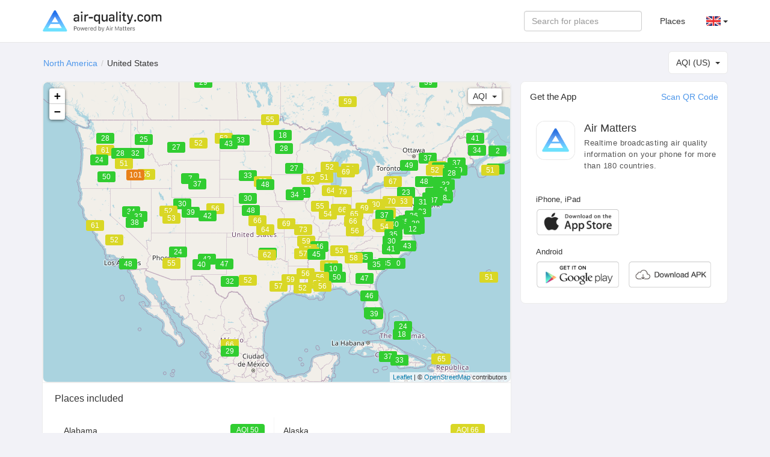

--- FILE ---
content_type: text/html; charset=UTF-8
request_url: https://air-quality.com/country/united-states/en/aqi_us/dbc4ae61
body_size: 5290
content:
<html>
<head>
<title>United States Real-time Air Quality Index (AQI) & Pollution Report - Air Matters</title>
<meta content="text/html; charset=utf-8" http-equiv="Content-Type">
<meta name="viewport" content="width=device-width, initial-scale=1, maximum-scale=1, user-scalable=no">
<meta name="apple-mobile-web-app-capable" content="yes" />
<meta name="apple-mobile-web-app-status-bar-style" content="default" />
<meta name="apple-itunes-app" content="app-id=477700080">
<meta name="keywords" content="air quality index, air quality, pollen, allergy, air matters, PM2.5, air pollution, fog, haze, air, mobile app, App, Fresh-Ideas Studio, Weather, Health &amp; Fitness, ios apps, app, appstore, app store, iphone, ipad, ipod touch, itouch, itunes">
<meta name="description" content="Air quality and pollen information for over 180 countries in the world.">
<meta property="qc:admins" content="26052465076625305145136337" />
<meta property="al:ios:url" content="https://air-matters.com" />
<meta property="al:ios:app_store_id" content="477700080" />
<meta property="al:ios:app_name" content="Air Matters" />
<meta property="al:android:url" content="https://air-matters.com" />
<meta property="al:android:app_name" content="Air Matters" />
<meta property="al:android:package" content="com.freshideas.airindex" />
<meta property="al:web:url" content="https://air-matters.com" />
<meta property="og:title" content="United States Real-time Air Quality Index (AQI) & Pollution Report - Air Matters" />
<meta property="og:type" content="website" />
<meta property="og:url" content="https://air-quality.com/" />
<meta property="og:image" content="https://air-quality.com/css/images/appicon_512.png" />
<link rel="alternate" hreflang="zh-CN" href="https://air-quality.com/country/united-states/dbc4ae61?lang=zh-Hans&standard=aqi_us" />
<link rel="alternate" hreflang="zh-TW" href="https://air-quality.com/country/united-states/dbc4ae61?lang=zh-Hant&standard=aqi_us" />
<link rel="alternate" hreflang="en" href="https://air-quality.com/country/united-states/dbc4ae61?lang=en&standard=aqi_us" />
<link rel="alternate" hreflang="ja" href="https://air-quality.com/country/united-states/dbc4ae61?lang=ja&standard=aqi_us" />
<link rel="alternate" hreflang="ko" href="https://air-quality.com/country/united-states/dbc4ae61?lang=ko&standard=aqi_us" />
<link rel="alternate" hreflang="de" href="https://air-quality.com/country/united-states/dbc4ae61?lang=de&standard=aqi_us" />
<link rel="alternate" hreflang="fr" href="https://air-quality.com/country/united-states/dbc4ae61?lang=fr&standard=aqi_us" />
<link rel="alternate" hreflang="it" href="https://air-quality.com/country/united-states/dbc4ae61?lang=it&standard=aqi_us" />
<base href="https://air-quality.com/" />
<script language="javascript" type="text/javascript">
	var baseURL = "https://air-quality.com/";
	var langCode = "en";
</script>

<link href="https://air-quality.com/css/bootstrap/font-awesome.min.css" rel="stylesheet">
<link href="https://air-quality.com/css/bootstrap/bootstrap.css" rel="stylesheet">
<link href="https://air-quality.com/css/bootstrap/navbar-fixed-top.css" rel="stylesheet">
<link href="https://air-quality.com/css/jquery-ui.min.css" rel="stylesheet">
<link href="https://air-quality.com/css/leaflet/leaflet.css" rel="stylesheet">
<link rel="stylesheet" media="screen and (min-width: 1023px)" href="https://air-quality.com/css/basic.css">
<link rel="stylesheet" media="screen and (max-width: 1023px)" href="https://air-quality.com/css/basic_m.css">

<script src="https://air-quality.com/js/jquery-3.6.0.min.js"></script>
<script src="https://air-quality.com/js/jquery-ui.min.js"></script>
<script src="https://air-quality.com/js/bootstrap/bootstrap.js"></script>
<script src="https://air-quality.com/js/moment.min.js"></script>
<script src="https://air-quality.com/js/api-web/basic.js"></script>
<!-- Global site tag (gtag.js) - Google Analytics -->
<script async src="https://www.googletagmanager.com/gtag/js?id=UA-85721203-3"></script>
<script>
  window.dataLayer = window.dataLayer || [];
  function gtag(){dataLayer.push(arguments);}
  gtag('js', new Date());
  gtag('config', 'UA-85721203-3');
</script>

<script data-ad-client="ca-pub-9218085338216729" async src="https://pagead2.googlesyndication.com/pagead/js/adsbygoogle.js"></script>
</head>

<body>
<nav class="navbar navbar-default navbar-fixed-top">
  <div class="container">
    <div class="navbar-header">
	  <button type="button" class="navbar-toggle collapsed" data-toggle="collapse" data-target="#navbar" aria-expanded="false" aria-controls="navbar">
	    <span class="sr-only">Toggle navigation</span>
	    <span class="icon-bar"></span>
	    <span class="icon-bar"></span>
	    <span class="icon-bar"></span>
	  </button>
      <a class="navbar-brand" href="https://air-quality.com/">
          <picture>
		    <source srcset="css/images/logo_air_quality_com_dark.png" media="(prefers-color-scheme: dark)">
		    <img class="navbar-brand-image" src="css/images/logo_air_quality_com.png">
		  </picture>
      </a>
    </div>
    <div id="navbar" class="navbar-collapse collapse">
    	<ul class="nav navbar-nav" id="nav-menu">
<!-- 	    <li><a href="https://air-matters.com">App</a></li> -->
<!--
        	<li><a href="https://air-quality.com/map">Map</a></li>

			<li><a href="https://dev.air-matters.com" target="_blank">Data API</a></li>
-->

    	</ul>

		<ul class="navbar-nav nav navbar-right">
		  <li><a href="https://air-quality.com/places?lang=en&standard=aqi_us">Places</a></li>
		  <li class="dropdown standard-list" id="standard-nav-list">
			  <a href="#" class="nav__link dropdown-toggle bg-hover-color" data-toggle="dropdown">AQI (US) <b class="caret"></b></a>
			  <ul class="dropdown-menu">
			    <li value="aqi_au">AQC (Australia)</li><li value="aqi_ca">AQHI (Canada)</li><li value="aqi_cn">AQI (China)</li><li value="aqi_nl">AQI (Netherlands)</li><li value="aqi_us">AQI (US)</li><li value="caqi_eu">CAQI (Europe)</li><li value="daqi_uk">AQI (UK)</li><li value="naqi_in">AQI (India)</li>  
			  </ul>
          </li>
          <li class="dropdown lang-list">
			  <a href="#" class="nav__link dropdown-toggle bg-hover-color en" data-toggle="dropdown">&nbsp; <b class="caret"></b></a>
			  <ul class="dropdown-menu">
			    <li><a href="Javascript:changeLang('en');" class="en bg-hover-color">English</a></li><li><a href="Javascript:changeLang('fr');" class="fr bg-hover-color">Français</a></li><li><a href="Javascript:changeLang('de');" class="de bg-hover-color">Deutsch</a></li><li><a href="Javascript:changeLang('ja');" class="ja bg-hover-color">日本語</a></li><li><a href="Javascript:changeLang('ko');" class="ko bg-hover-color">한국어</a></li><li><a href="Javascript:changeLang('zh-Hans');" class="zh-Hans bg-hover-color">简体中文</a></li><li><a href="Javascript:changeLang('zh-Hant');" class="zh-Hant bg-hover-color">繁體中文</a></li>    
			  </ul>
          </li>
		</ul>
		<form class="navbar-form navbar-right">
			<div class="form-group">
				<input type="text" id="search-ac-nav" title="search place" placeholder="Search for places" class="form-control ui-autocomplete-input" autocomplete="off">
			</div>
<!--
			<button type="submit" class="btn btn-default">Places</button>
-->
		</form>
		
    </div><!--/.nav-collapse -->
  </div>
</nav><link rel="stylesheet" media="screen and (min-width: 1023px)" href="https://air-quality.com/css/country.css">
<link rel="stylesheet" media="screen and (max-width: 1023px)" href="https://air-quality.com/css/country_m.css">
<script>
var rankingPlaceID = 'dbc4ae61';
var placeID = "dbc4ae61";
var historyKind = "aqi_us";
var standard = "aqi_us";
var urlKey = "country/united-states";
var historyTimeInterval = "hourly";
var historyData;
</script>

<script src="https://air-quality.com/js/api-web/detail.js?v=1"></script>
<script src="https://air-quality.com/js/leaflet/leaflet.js"></script>

<div class="container">
<div id="search-box">
	<input type="text" id="search-ac" title="search place" placeholder="Search for places" class="form-control ui-autocomplete-input" autocomplete="off">
</div>
<ol class="breadcrumb">  
<li><a href='https://air-quality.com/continent/north america/4?lang=en&standard=aqi_us'>North America</a></li><li class='active'>United States</li></ol>
<div id="standards-country-dropdown" class="standards-dropdown input-group-btn">
    <button type="button" class="btn btn-default dropdown-toggle" data-toggle="dropdown"><span class="text">AQI (US)</span><span class="caret"></span></button>
    <ul class="dropdown-menu">
	    <li value="aqi_au">AQC (Australia)</li><li value="aqi_ca">AQHI (Canada)</li><li value="aqi_cn">AQI (China)</li><li value="aqi_nl">AQI (Netherlands)</li><li value="aqi_us">AQI (US)</li><li value="caqi_eu">CAQI (Europe)</li><li value="daqi_uk">AQI (UK)</li><li value="naqi_in">AQI (India)</li>    </ul>
</div>
<div class="detail-main">
<div id="map" class="detail-main-map detail-block">
	<div id="kind-dropdown" class="input-group-btn">
	    <button type="button" class="btn btn-default dropdown-toggle" data-toggle="dropdown"><span class="text"></span><span class="caret"></span></button>
	    <ul class="dropdown-menu">
	    </ul>
	</div>
</div>

<div class="site-box">
	<div class="main-block-title">Places included</div><div class="main-block-content"><a href='https://air-quality.com/place/united-states/alabama/e1b14b99?lang=en&standard=aqi_us' target='_self' class='site-item odd'><div class='title'>Alabama</div><div class="value-wrap">
						<div class="value" style="background:#31cd31;" ?>AQI 50</div>
					  </div></a><a href='https://air-quality.com/place/united-states/alaska/011987b0?lang=en&standard=aqi_us' target='_self' class='site-item even'><div class='title'>Alaska</div><div class="value-wrap">
						<div class="value" style="background:#d9d726;" ?>AQI 66</div>
					  </div></a><a href='https://air-quality.com/place/united-states/arizona/b4e8c0e2?lang=en&standard=aqi_us' target='_self' class='site-item odd'><div class='title'>Arizona</div><div class="value-wrap">
						<div class="value" style="background:#d9d726;" ?>AQI 55</div>
					  </div></a><a href='https://air-quality.com/place/united-states/arkansas/696113dd?lang=en&standard=aqi_us' target='_self' class='site-item even'><div class='title'>Arkansas</div><div class="value-wrap">
						<div class="value" style="background:#d9d726;" ?>AQI 57</div>
					  </div></a><a href='https://air-quality.com/place/united-states/california/0ecc5833?lang=en&standard=aqi_us' target='_self' class='site-item odd'><div class='title'>California</div><div class="value-wrap">
						<div class="value" style="background:#d9d726;" ?>AQI 52</div>
					  </div></a><a href='https://air-quality.com/place/united-states/colorado/6642d8cd?lang=en&standard=aqi_us' target='_self' class='site-item even'><div class='title'>Colorado</div><div class="value-wrap">
						<div class="value" style="background:#31cd31;" ?>AQI 42</div>
					  </div></a><a href='https://air-quality.com/place/united-states/connecticut/6b863db1?lang=en&standard=aqi_us' target='_self' class='site-item odd'><div class='title'>Connecticut</div><div class="value-wrap">
						<div class="value" style="background:#31cd31;" ?>AQI 34</div>
					  </div></a><a href='https://air-quality.com/place/united-states/delaware/0a0afae6?lang=en&standard=aqi_us' target='_self' class='site-item even'><div class='title'>Delaware</div><div class="value-wrap">
						<div class="value" style="background:#31cd31;" ?>AQI 38</div>
					  </div></a><a href='https://air-quality.com/place/united-states/district-of-columbia/68f32ff5?lang=en&standard=aqi_us' target='_self' class='site-item odd'><div class='title'>District of Columbia</div><div class="value-wrap">
						<div class="value" style="background:#31cd31;" ?>AQI 35</div>
					  </div></a><a href='https://air-quality.com/place/united-states/florida/3f880356?lang=en&standard=aqi_us' target='_self' class='site-item even'><div class='title'>Florida</div><div class="value-wrap">
						<div class="value" style="background:#31cd31;" ?>AQI 39</div>
					  </div></a><a href='https://air-quality.com/place/united-states/georgia/75c8e8d5?lang=en&standard=aqi_us' target='_self' class='site-item odd'><div class='title'>Georgia</div><div class="value-wrap">
						<div class="value" style="background:#31cd31;" ?>AQI 47</div>
					  </div></a><a href='https://air-quality.com/place/united-states/hawaii/4d885f69?lang=en&standard=aqi_us' target='_self' class='site-item even'><div class='title'>Hawaii</div><div class="value-wrap">
						<div class="value" style="background:#31cd31;" ?>AQI 25</div>
					  </div></a><a href='https://air-quality.com/place/united-states/idaho/f4c67c01?lang=en&standard=aqi_us' target='_self' class='site-item odd'><div class='title'>Idaho</div><div class="value-wrap">
						<div class="value" style="background:#d9d726;" ?>AQI 55</div>
					  </div></a><a href='https://air-quality.com/place/united-states/illinois/34ef7b57?lang=en&standard=aqi_us' target='_self' class='site-item even'><div class='title'>Illinois</div><div class="value-wrap">
						<div class="value" style="background:#d9d726;" ?>AQI 55</div>
					  </div></a><a href='https://air-quality.com/place/united-states/indiana/44aef4f7?lang=en&standard=aqi_us' target='_self' class='site-item odd'><div class='title'>Indiana</div><div class="value-wrap">
						<div class="value" style="background:#d9d726;" ?>AQI 66</div>
					  </div></a><a href='https://air-quality.com/place/united-states/iowa/1516e6b2?lang=en&standard=aqi_us' target='_self' class='site-item even'><div class='title'>Iowa</div><div class="value-wrap">
						<div class="value" style="background:#31cd31;" ?>AQI 34</div>
					  </div></a><a href='https://air-quality.com/place/united-states/kansas/344659ad?lang=en&standard=aqi_us' target='_self' class='site-item odd'><div class='title'>Kansas</div><div class="value-wrap">
						<div class="value" style="background:#d9d726;" ?>AQI 66</div>
					  </div></a><a href='https://air-quality.com/place/united-states/kentucky/8c34c982?lang=en&standard=aqi_us' target='_self' class='site-item even'><div class='title'>Kentucky</div><div class="value-wrap">
						<div class="value" style="background:#d9d726;" ?>AQI 56</div>
					  </div></a><a href='https://air-quality.com/place/united-states/louisiana/3fd475f6?lang=en&standard=aqi_us' target='_self' class='site-item odd'><div class='title'>Louisiana</div><div class="value-wrap">
						<div class="value" style="background:#d9d726;" ?>AQI 52</div>
					  </div></a><a href='https://air-quality.com/place/united-states/maine/f3d4c4df?lang=en&standard=aqi_us' target='_self' class='site-item even'><div class='title'>Maine</div><div class="value-wrap">
						<div class="value" style="background:#31cd31;" ?>AQI 37</div>
					  </div></a><a href='https://air-quality.com/place/united-states/maryland/aedcf2b1?lang=en&standard=aqi_us' target='_self' class='site-item odd'><div class='title'>Maryland</div><div class="value-wrap">
						<div class="value" style="background:#31cd31;" ?>AQI 32</div>
					  </div></a><a href='https://air-quality.com/place/united-states/massachusetts/e2bbd704?lang=en&standard=aqi_us' target='_self' class='site-item even'><div class='title'>Massachusetts</div><div class="value-wrap">
						<div class="value" style="background:#31cd31;" ?>AQI 34</div>
					  </div></a><a href='https://air-quality.com/place/united-states/michigan/51b2c916?lang=en&standard=aqi_us' target='_self' class='site-item odd'><div class='title'>Michigan</div><div class="value-wrap">
						<div class="value" style="background:#d9d726;" ?>AQI 69</div>
					  </div></a><a href='https://air-quality.com/place/united-states/minnesota/08016d95?lang=en&standard=aqi_us' target='_self' class='site-item even'><div class='title'>Minnesota</div><div class="value-wrap">
						<div class="value" style="background:#31cd31;" ?>AQI 28</div>
					  </div></a><a href='https://air-quality.com/place/united-states/mississippi/697fe040?lang=en&standard=aqi_us' target='_self' class='site-item odd'><div class='title'>Mississippi</div><div class="value-wrap">
						<div class="value" style="background:#d9d726;" ?>AQI 56</div>
					  </div></a><a href='https://air-quality.com/place/united-states/missouri/d1d81196?lang=en&standard=aqi_us' target='_self' class='site-item even'><div class='title'>Missouri</div><div class="value-wrap">
						<div class="value" style="background:#d9d726;" ?>AQI 73</div>
					  </div></a><a href='https://air-quality.com/place/united-states/montana/c55b7d6f?lang=en&standard=aqi_us' target='_self' class='site-item odd'><div class='title'>Montana</div><div class="value-wrap">
						<div class="value" style="background:#31cd31;" ?>AQI 27</div>
					  </div></a><a href='https://air-quality.com/place/united-states/nebraska/e7f67dde?lang=en&standard=aqi_us' target='_self' class='site-item even'><div class='title'>Nebraska</div><div class="value-wrap">
						<div class="value" style="background:#31cd31;" ?>AQI 30</div>
					  </div></a><a href='https://air-quality.com/place/united-states/nevada/20df11f2?lang=en&standard=aqi_us' target='_self' class='site-item odd'><div class='title'>Nevada</div><div class="value-wrap">
						<div class="value" style="background:#31cd31;" ?>AQI 38</div>
					  </div></a><a href='https://air-quality.com/place/united-states/new-hampshire/b6c41eba?lang=en&standard=aqi_us' target='_self' class='site-item even'><div class='title'>New Hampshire</div><div class="value-wrap">
						<div class="value" style="background:#31cd31;" ?>AQI 36</div>
					  </div></a><a href='https://air-quality.com/place/united-states/new-jersey/bf7e7e4a?lang=en&standard=aqi_us' target='_self' class='site-item odd'><div class='title'>New Jersey</div><div class="value-wrap">
						<div class="value" style="background:#31cd31;" ?>AQI 33</div>
					  </div></a><a href='https://air-quality.com/place/united-states/new-mexico/9ab408df?lang=en&standard=aqi_us' target='_self' class='site-item even'><div class='title'>New Mexico</div><div class="value-wrap">
						<div class="value" style="background:#31cd31;" ?>AQI 42</div>
					  </div></a><a href='https://air-quality.com/place/united-states/new-york/afecdfc8?lang=en&standard=aqi_us' target='_self' class='site-item odd'><div class='title'>New York</div><div class="value-wrap">
						<div class="value" style="background:#31cd31;" ?>AQI 48</div>
					  </div></a><a href='https://air-quality.com/place/united-states/north-carolina/a64da9e4?lang=en&standard=aqi_us' target='_self' class='site-item even'><div class='title'>North Carolina</div><div class="value-wrap">
						<div class="value" style="background:#31cd31;" ?>AQI 41</div>
					  </div></a><a href='https://air-quality.com/place/united-states/north-dakota/c18086fb?lang=en&standard=aqi_us' target='_self' class='site-item odd'><div class='title'>North Dakota</div><div class="value-wrap">
						<div class="value" style="background:#31cd31;" ?>AQI 33</div>
					  </div></a><a href='https://air-quality.com/place/united-states/ohio/8d7f4a22?lang=en&standard=aqi_us' target='_self' class='site-item even'><div class='title'>Ohio</div><div class="value-wrap">
						<div class="value" style="background:#d9d726;" ?>AQI 69</div>
					  </div></a><a href='https://air-quality.com/place/united-states/oklahoma/4e65211e?lang=en&standard=aqi_us' target='_self' class='site-item odd'><div class='title'>Oklahoma</div><div class="value-wrap">
						<div class="value" style="background:#d9d726;" ?>AQI 62</div>
					  </div></a><a href='https://air-quality.com/place/united-states/oregon/e1cdba22?lang=en&standard=aqi_us' target='_self' class='site-item even'><div class='title'>Oregon</div><div class="value-wrap">
						<div class="value" style="background:#31cd31;" ?>AQI 50</div>
					  </div></a><a href='https://air-quality.com/place/united-states/pennsylvania/7fce9761?lang=en&standard=aqi_us' target='_self' class='site-item odd'><div class='title'>Pennsylvania</div><div class="value-wrap">
						<div class="value" style="background:#d9d726;" ?>AQI 53</div>
					  </div></a><a href='https://air-quality.com/place/united-states/rhode-island/df54d438?lang=en&standard=aqi_us' target='_self' class='site-item even'><div class='title'>Rhode Island</div><div class="value-wrap">
						<div class="value" style="background:#31cd31;" ?>AQI 38</div>
					  </div></a><a href='https://air-quality.com/place/united-states/south-carolina/290b9b6d?lang=en&standard=aqi_us' target='_self' class='site-item odd'><div class='title'>South Carolina</div><div class="value-wrap">
						<div class="value" style="background:#31cd31;" ?>AQI 35</div>
					  </div></a><a href='https://air-quality.com/place/united-states/south-dakota/d795832d?lang=en&standard=aqi_us' target='_self' class='site-item even'><div class='title'>South Dakota</div><div class="value-wrap">
						<div class="value" style="background:#31cd31;" ?>AQI 33</div>
					  </div></a><a href='https://air-quality.com/place/united-states/tennessee/5d952ceb?lang=en&standard=aqi_us' target='_self' class='site-item odd'><div class='title'>Tennessee</div><div class="value-wrap">
						<div class="value" style="background:#d9d726;" ?>AQI 53</div>
					  </div></a><a href='https://air-quality.com/place/united-states/texas/e9f62962?lang=en&standard=aqi_us' target='_self' class='site-item even'><div class='title'>Texas</div><div class="value-wrap">
						<div class="value" style="background:#d9d726;" ?>AQI 52</div>
					  </div></a><a href='https://air-quality.com/place/united-states/utah/867383d9?lang=en&standard=aqi_us' target='_self' class='site-item odd'><div class='title'>Utah</div><div class="value-wrap">
						<div class="value" style="background:#d9d726;" ?>AQI 53</div>
					  </div></a><a href='https://air-quality.com/place/united-states/vermont/900b4a0d?lang=en&standard=aqi_us' target='_self' class='site-item even'><div class='title'>Vermont</div><div class="value-wrap">
						<div class="value" style="background:#d9d726;" ?>AQI 52</div>
					  </div></a><a href='https://air-quality.com/place/united-states/virginia/78945861?lang=en&standard=aqi_us' target='_self' class='site-item odd'><div class='title'>Virginia</div><div class="value-wrap">
						<div class="value" style="background:#31cd31;" ?>AQI 35</div>
					  </div></a><a href='https://air-quality.com/place/united-states/washington/12e01e68?lang=en&standard=aqi_us' target='_self' class='site-item even'><div class='title'>Washington</div><div class="value-wrap">
						<div class="value" style="background:#31cd31;" ?>AQI 28</div>
					  </div></a><a href='https://air-quality.com/place/united-states/west-virginia/94598fe2?lang=en&standard=aqi_us' target='_self' class='site-item odd'><div class='title'>West Virginia</div><div class="value-wrap">
						<div class="value" style="background:#d9d726;" ?>AQI 61</div>
					  </div></a><a href='https://air-quality.com/place/united-states/wisconsin/e8293c37?lang=en&standard=aqi_us' target='_self' class='site-item even'><div class='title'>Wisconsin</div><div class="value-wrap">
						<div class="value" style="background:#d9d726;" ?>AQI 51</div>
					  </div></a><a href='https://air-quality.com/place/united-states/wyoming/958df578?lang=en&standard=aqi_us' target='_self' class='site-item odd'><div class='title'>Wyoming</div><div class="value-wrap">
						<div class="value" style="background:#31cd31;" ?>AQI 37</div>
					  </div></a><div class="clr"></div></div></div>

</div>
<div class="detail-side-col">
	
<div class="detail-side-app detail-block">
	<h4 class="side-block-title">Get the App</h4>
	<a class="qrcode-btn" data-toggle="modal" data-target="#qrcode-modal">Scan QR Code</a>
	<div class="app-intro">
		<div class="appicon"></div>
		<div class="app-title">Air Matters</div>
		<div class="app-descr">Realtime broadcasting air quality information on your phone for more than 180 countries.</div>
		<div class="clr"></div>
	</div>
	<div class="app-download-btns">
		<div class="ios-download-btns">
			<h3>iPhone, iPad</h3>
			<div class="block">
				<a href="https://itunes.apple.com/app/id477700080" target="_blank" class="btn btn_ios_en"></a>
				<div class="clr"></div>
			</div>
		</div>
		<div class="android-download-btns">
			<h3>Android</h3>
			<div class="block">
				<a target="_blank" href="https://play.google.com/store/apps/details?id=com.freshideas.airindex" class="btn btn_googleplay_en"></a>
				<a target="_blank" id="AndroidAPKDownload" href="https://air-matters.com/download/routes.html" class="btn btn_local_en"></a>
				<div class="clr"></div>
			</div>
		</div>
	</div>
	  <!-- Modal -->
	<div class="modal fade" id="qrcode-modal" role="dialog">
	    <div class="modal-dialog">
	    
	      <!-- Modal content-->
	      <div class="modal-content" style="padding: 20px;">
	        	<h4 class="modal-title">Scan QR Code to Download App</h4>
				<ul class="nav nav-tabs nav-justified" style="margin-top: 20px;">
			  		<li id="qrcode-ios-tab" role="presentation" class="active"><a href="Javascript:activeQRTab('ios');">iOS</a></li>
			  		<li id="qrcode-googleplay-tab" role="presentation"><a href="Javascript:activeQRTab('googleplay');">Google Play</a></li>
			  		<li id="qrcode-apk-tab" role="presentation"><a href="Javascript:activeQRTab('apk');">Download APK</a></li>
				</ul>
				<div class="qrcodes">
					<div id="ios-qrcode" class="qrcode"></div>
					<div id="googleplay-qrcode" class="qrcode" style="display: none;"></div>
					<div id="apk-qrcode" class="qrcode" style="display: none;"></div>
				</div>
	      </div>
	    </div>
	</div>
</div>
<script async src="https://pagead2.googlesyndication.com/pagead/js/adsbygoogle.js"></script>
<!-- Display ad -->
<ins class="adsbygoogle"
     style="display:block; margin-bottom: 15px;"
     data-ad-client="ca-pub-9218085338216729"
     data-ad-slot="5802386597"
     data-ad-format="auto"
     data-full-width-responsive="true"></ins>
<script>
    var width = document.body.clientWidth;
	if(Request("source") != "HomeCare")
	{
		(adsbygoogle = window.adsbygoogle || []).push({});
	}
</script>
<div class="detail-side-ranking detail-block" style="display: none;" >
	<h4 class="side-block-title">United States Cities Ranking</h4>
	<div id="ranking-dropdown" class="ranking-dropdown input-group-btn">
	    <button type="button" class="btn btn-default dropdown-toggle" data-toggle="dropdown"><span class="text">Worst</span><span class="caret"></span></button>
	    <ul class="dropdown-menu">
	        <li value="worst">Worst</li>
	        <li value="best">Best</li>
	    </ul>
	</div>
	<div class="side-block-content"></div>
</div>
</div>
</div>
<script>

function initMap(){
    map = L.map('map').setView([37.09024, -95.712891], 4);
/*
	L.tileLayer('https://api.tiles.mapbox.com/v4/{id}/{z}/{x}/{y}.png?access_token=pk.eyJ1IjoiYWlyLW1hdHRlcnMiLCJhIjoiY2pja285ZXluMGhwYjJ3cGlrdmwzMm1pcSJ9.ZYcuV9fWFY8Kx0lcXMdH2g', {
	    attribution: 'Map data &copy; <a href="http://openstreetmap.org">OpenStreetMap</a> contributors',
	    maxZoom: 18,
	    id: 'mapbox.streets',
	    accessToken: 'pk.eyJ1IjoiYWlyLW1hdHRlcnMiLCJhIjoiY2pja285ZXluMGhwYjJ3cGlrdmwzMm1pcSJ9.ZYcuV9fWFY8Kx0lcXMdH2g'
	}).addTo(map);
*/
    L.tileLayer('https://tile.openstreetmap.org/{z}/{x}/{y}.png', {
	    attribution: '&copy; <a href="https://www.openstreetmap.org/copyright">OpenStreetMap</a> contributors',
	    maxZoom: 12,
	}).addTo(map);
		
    map.on('zoomend', function(ev) {
	    getMapData();
	    //alert(ev.latlng); // ev is an event object (MouseEvent in this case)
	});
	
	map.on('moveend', function(ev) {
	    getMapData();
	    //alert(ev.latlng); // ev is an event object (MouseEvent in this case)
	});
}

$(document).ready(function(){
	initControls();
	drawRanking("worst");
	
	var width = document.body.clientWidth;
	if(width > 1023)
	{
		initMap();
		getMapData();
	}
	
	$('#ranking-dropdown li').click(function(e){
		//e.preventDefault();
		var selectedValue = $(this).attr("value");
		var selectedText = $(this).text();
		$(this).parents(".input-group-btn").find('.btn .text').text(selectedText);
		
		drawRanking(selectedValue);
	});
	
	$('.update-time').text(updateTimezone($('.update-time').text()));
});

</script><div id="Footer">Air Matters &copy; 2026</div>
<script defer src="https://static.cloudflareinsights.com/beacon.min.js/vcd15cbe7772f49c399c6a5babf22c1241717689176015" integrity="sha512-ZpsOmlRQV6y907TI0dKBHq9Md29nnaEIPlkf84rnaERnq6zvWvPUqr2ft8M1aS28oN72PdrCzSjY4U6VaAw1EQ==" data-cf-beacon='{"version":"2024.11.0","token":"9160f14f429144f5b02f2f5f005bd3cf","r":1,"server_timing":{"name":{"cfCacheStatus":true,"cfEdge":true,"cfExtPri":true,"cfL4":true,"cfOrigin":true,"cfSpeedBrain":true},"location_startswith":null}}' crossorigin="anonymous"></script>
</body>
</html>

--- FILE ---
content_type: text/html; charset=UTF-8
request_url: https://air-quality.com/data/get_ranking
body_size: -291
content:
{"success":true,"data":null}

--- FILE ---
content_type: text/html; charset=UTF-8
request_url: https://air-quality.com/data/get_map_data
body_size: 20581
content:
{"success":true,"data":{"map":[{"latest":{"readings":[{"name":"AQI","type":"index","kind":"aqi","color":"#d9d726","level":"Moderate","ratio":0.14386216285714,"value":"51"},{"name":"PM2.5","type":"pollutant","kind":"pm25","color":"#d9d726","level":"Moderate","ratio":0.14386216991342,"value":"9.2","unit":"\u03bcg\/m\u00b3"},{"name":"PM10","type":"pollutant","kind":"pm10","color":"#31cd31","level":"Good","ratio":0.048895158730159,"value":"18.5","unit":"\u03bcg\/m\u00b3"}]},"place":{"lat":32.3078,"lon":-64.7505,"name":"Bermuda","place_id":"90a2d12e","type":"country","description":"Europe","region_lat_min":32.2999528,"region_lat_max":32.369766,"region_lon_min":-64.8674103,"region_lon_max":-64.6836461,"crowdsource":0,"url_key":"","parent":{"lat":54.5259614,"lon":15.2551187,"name":"Europe","place_id":"1","type":"continent","crowdsource":0,"url_key":""}},"map_point_mode":"normal"},{"latest":{"readings":[{"name":"AQI","type":"index","kind":"aqi","color":"#d9d726","level":"Moderate","ratio":0.19532288571429,"value":"69"},{"name":"Pollen","type":"allergy","kind":"pollen","color":"#31cd31","level":"Low","ratio":0.011129013333333,"value":"0.1"},{"name":"PM2.5","type":"pollutant","kind":"pm25","color":"#d9d726","level":"Moderate","ratio":0.19532287337662,"value":"18.7","unit":"\u03bcg\/m\u00b3"},{"name":"O3","type":"pollutant","kind":"o3","color":"#31cd31","level":"Good","ratio":0.080121136101571,"value":"64.9","unit":"\u03bcg\/m\u00b3"},{"name":"PM10","type":"pollutant","kind":"pm10","color":"#31cd31","level":"Good","ratio":0.075041349206349,"value":"28.4","unit":"\u03bcg\/m\u00b3"},{"name":"NO2","type":"pollutant","kind":"no2","color":"#31cd31","level":"Good","ratio":0.032528462962963,"value":"24.6","unit":"\u03bcg\/m\u00b3"},{"name":"CO","type":"pollutant","kind":"co","color":"#31cd31","level":"Good","ratio":0.0032467532467532,"value":"125","unit":"\u03bcg\/m\u00b3"},{"name":"SO2","type":"pollutant","kind":"so2","color":"#31cd31","level":"Good","ratio":0.002632653,"value":"1.8","unit":"\u03bcg\/m\u00b3"}]},"place":{"lat":44.3148443,"lon":-85.6023643,"name":"Michigan","place_id":"51b2c916","type":"administrative_area_level_1","description":"United States","region_lat_min":41.7194949,"region_lat_max":48.1508045,"region_lon_min":-90.1710081,"region_lon_max":-82.4249142,"crowdsource":0,"url_key":"united-states\/michigan","parent":{"lat":37.09024,"lon":-95.712891,"name":"United States","place_id":"dbc4ae61","type":"country","crowdsource":0,"url_key":""}},"map_point_mode":"normal"},{"latest":{"readings":[{"name":"AQI","type":"index","kind":"aqi","color":"#31cd31","level":"Good","ratio":0.1018521,"value":"36"},{"name":"Pollen","type":"allergy","kind":"pollen","color":"#31cd31","level":"Low","ratio":0.0093998016666667,"value":"0.1"},{"name":"O3","type":"pollutant","kind":"o3","color":"#31cd31","level":"Good","ratio":0.10185210333853,"value":"82.5","unit":"\u03bcg\/m\u00b3"},{"name":"PM2.5","type":"pollutant","kind":"pm25","color":"#31cd31","level":"Good","ratio":0.083163015873016,"value":"5.2","unit":"\u03bcg\/m\u00b3"},{"name":"PM10","type":"pollutant","kind":"pm10","color":"#31cd31","level":"Good","ratio":0.034220206349206,"value":"12.9","unit":"\u03bcg\/m\u00b3"},{"name":"CO","type":"pollutant","kind":"co","color":"#31cd31","level":"Good","ratio":0.0064935064935065,"value":"250","unit":"\u03bcg\/m\u00b3"},{"name":"NO2","type":"pollutant","kind":"no2","color":"#31cd31","level":"Good","ratio":0.0051610920634921,"value":"3.9","unit":"\u03bcg\/m\u00b3"},{"name":"SO2","type":"pollutant","kind":"so2","color":"#31cd31","level":"Good","ratio":0.004829932,"value":"3.4","unit":"\u03bcg\/m\u00b3"}]},"place":{"lat":43.1938516,"lon":-71.5723953,"name":"New Hampshire","place_id":"b6c41eba","type":"administrative_area_level_1","description":"United States","region_lat_min":42.7019,"region_lat_max":45.0511571,"region_lon_min":-72.4865089,"region_lon_max":-70.713958,"crowdsource":0,"url_key":"united-states\/new-hampshire","parent":{"lat":37.09024,"lon":-95.712891,"name":"United States","place_id":"dbc4ae61","type":"country","crowdsource":0,"url_key":""}},"map_point_mode":"normal"},{"latest":{"readings":[{"name":"Pollen","type":"allergy","kind":"pollen","color":"#f0e814","level":"Medium","ratio":0.53749005,"value":"6.4"},{"name":"AQI","type":"index","kind":"aqi","color":"#d9d726","level":"Moderate","ratio":0.147974,"value":"52"},{"name":"PM2.5","type":"pollutant","kind":"pm25","color":"#d9d726","level":"Moderate","ratio":0.147974004329,"value":"9.9","unit":"\u03bcg\/m\u00b3"},{"name":"PM10","type":"pollutant","kind":"pm10","color":"#31cd31","level":"Good","ratio":0.056099835978836,"value":"21.2","unit":"\u03bcg\/m\u00b3"},{"name":"NO2","type":"pollutant","kind":"no2","color":"#31cd31","level":"Good","ratio":0.039005451058201,"value":"29.5","unit":"\u03bcg\/m\u00b3"},{"name":"O3","type":"pollutant","kind":"o3","color":"#31cd31","level":"Good","ratio":0.031377151548522,"value":"25.4","unit":"\u03bcg\/m\u00b3"},{"name":"CO","type":"pollutant","kind":"co","color":"#31cd31","level":"Good","ratio":0.021115168831169,"value":"812.9","unit":"\u03bcg\/m\u00b3"},{"name":"SO2","type":"pollutant","kind":"so2","color":"#31cd31","level":"Good","ratio":0.0030442177142857,"value":"2.1","unit":"\u03bcg\/m\u00b3"}]},"place":{"lat":36.778261,"lon":-119.4179324,"name":"California","place_id":"0ecc5833","type":"administrative_area_level_1","description":"United States","region_lat_min":32.5354,"region_lat_max":41.986015,"region_lon_min":-124.3236,"region_lon_max":-85.632493,"crowdsource":0,"url_key":"united-states\/california","parent":{"lat":37.09024,"lon":-95.712891,"name":"United States","place_id":"dbc4ae61","type":"country","crowdsource":0,"url_key":""}},"map_point_mode":"normal"},{"latest":{"readings":[{"name":"Pollen","type":"allergy","kind":"pollen","color":"#31cd31","level":"Low","ratio":0.1810197,"value":"2.2"},{"name":"AQI","type":"index","kind":"aqi","color":"#31cd31","level":"Good","ratio":0.11980536285714,"value":"42"},{"name":"PM2.5","type":"pollutant","kind":"pm25","color":"#31cd31","level":"Good","ratio":0.11980536507937,"value":"7.5","unit":"\u03bcg\/m\u00b3"},{"name":"PM10","type":"pollutant","kind":"pm10","color":"#31cd31","level":"Good","ratio":0.10857798148148,"value":"41","unit":"\u03bcg\/m\u00b3"},{"name":"O3","type":"pollutant","kind":"o3","color":"#31cd31","level":"Good","ratio":0.0793469070294,"value":"64.3","unit":"\u03bcg\/m\u00b3"},{"name":"NO2","type":"pollutant","kind":"no2","color":"#31cd31","level":"Good","ratio":0.065690740740741,"value":"49.7","unit":"\u03bcg\/m\u00b3"},{"name":"CO","type":"pollutant","kind":"co","color":"#31cd31","level":"Good","ratio":0.016774890909091,"value":"645.8","unit":"\u03bcg\/m\u00b3"},{"name":"SO2","type":"pollutant","kind":"so2","color":"#31cd31","level":"Good","ratio":0.0036734692857143,"value":"2.6","unit":"\u03bcg\/m\u00b3"}]},"place":{"lat":39.5500507,"lon":-105.7820674,"name":"Colorado","place_id":"6642d8cd","type":"administrative_area_level_1","description":"United States","region_lat_min":37.0175227,"region_lat_max":40.991943,"region_lon_min":-109.0145613,"region_lon_max":-102.2232495,"crowdsource":0,"url_key":"united-states\/colorado","parent":{"lat":37.09024,"lon":-95.712891,"name":"United States","place_id":"dbc4ae61","type":"country","crowdsource":0,"url_key":""}},"map_point_mode":"normal"},{"latest":{"readings":[{"name":"AQI","type":"index","kind":"aqi","color":"#31cd31","level":"Good","ratio":0.11594737142857,"value":"41"},{"name":"Pollen","type":"allergy","kind":"pollen","color":"#31cd31","level":"Low","ratio":0.096938533333333,"value":"1.2"},{"name":"PM2.5","type":"pollutant","kind":"pm25","color":"#31cd31","level":"Good","ratio":0.11594737460317,"value":"7.3","unit":"\u03bcg\/m\u00b3"},{"name":"O3","type":"pollutant","kind":"o3","color":"#31cd31","level":"Good","ratio":0.085223185736261,"value":"69","unit":"\u03bcg\/m\u00b3"},{"name":"PM10","type":"pollutant","kind":"pm10","color":"#31cd31","level":"Good","ratio":0.032404957671958,"value":"12.2","unit":"\u03bcg\/m\u00b3"},{"name":"NO2","type":"pollutant","kind":"no2","color":"#31cd31","level":"Good","ratio":0.030405171957672,"value":"23","unit":"\u03bcg\/m\u00b3"},{"name":"CO","type":"pollutant","kind":"co","color":"#31cd31","level":"Good","ratio":0.010551948051948,"value":"406.2","unit":"\u03bcg\/m\u00b3"},{"name":"SO2","type":"pollutant","kind":"so2","color":"#31cd31","level":"Good","ratio":0.0026938775714286,"value":"1.9","unit":"\u03bcg\/m\u00b3"}]},"place":{"lat":35.7595731,"lon":-79.0192997,"name":"North Carolina","place_id":"a64da9e4","type":"administrative_area_level_1","description":"United States","region_lat_min":33.8618418,"region_lat_max":36.542779,"region_lon_min":-84.059029,"region_lon_max":-75.5742467,"crowdsource":0,"url_key":"united-states\/north-carolina","parent":{"lat":37.09024,"lon":-95.712891,"name":"United States","place_id":"dbc4ae61","type":"country","crowdsource":0,"url_key":""}},"map_point_mode":"normal"},{"latest":{"readings":[{"name":"AQI","type":"index","kind":"aqi","color":"#31cd31","level":"Good","ratio":0.09326342,"value":"33"},{"name":"Pollen","type":"allergy","kind":"pollen","color":"#31cd31","level":"Low","ratio":0.009375,"value":"0.1"},{"name":"PM2.5","type":"pollutant","kind":"pm25","color":"#31cd31","level":"Good","ratio":0.093263412698413,"value":"5.9","unit":"\u03bcg\/m\u00b3"},{"name":"O3","type":"pollutant","kind":"o3","color":"#31cd31","level":"Good","ratio":0.069003697539994,"value":"55.9","unit":"\u03bcg\/m\u00b3"},{"name":"PM10","type":"pollutant","kind":"pm10","color":"#31cd31","level":"Good","ratio":0.033635677248677,"value":"12.7","unit":"\u03bcg\/m\u00b3"},{"name":"NO2","type":"pollutant","kind":"no2","color":"#31cd31","level":"Good","ratio":0.0098875661375661,"value":"7.5","unit":"\u03bcg\/m\u00b3"},{"name":"SO2","type":"pollutant","kind":"so2","color":"#31cd31","level":"Good","ratio":0.003435374,"value":"2.4","unit":"\u03bcg\/m\u00b3"}]},"place":{"lat":47.5514926,"lon":-101.0020119,"name":"North Dakota","place_id":"c18086fb","type":"administrative_area_level_1","description":"United States","region_lat_min":45.9435847,"region_lat_max":48.9958637,"region_lon_min":-104.0103596,"region_lon_max":-96.6022941,"crowdsource":0,"url_key":"united-states\/north-dakota","parent":{"lat":37.09024,"lon":-95.712891,"name":"United States","place_id":"dbc4ae61","type":"country","crowdsource":0,"url_key":""}},"map_point_mode":"normal"},{"latest":{"readings":[{"name":"AQI","type":"index","kind":"aqi","color":"#31cd31","level":"Good","ratio":0.10370396285714,"value":"37"},{"name":"Pollen","type":"allergy","kind":"pollen","color":"#31cd31","level":"Low","ratio":0.03628205,"value":"0.4"},{"name":"O3","type":"pollutant","kind":"o3","color":"#31cd31","level":"Good","ratio":0.10370395976286,"value":"84","unit":"\u03bcg\/m\u00b3"},{"name":"PM2.5","type":"pollutant","kind":"pm25","color":"#31cd31","level":"Good","ratio":0.09207773968254,"value":"5.8","unit":"\u03bcg\/m\u00b3"},{"name":"PM10","type":"pollutant","kind":"pm10","color":"#31cd31","level":"Good","ratio":0.08979882010582,"value":"33.9","unit":"\u03bcg\/m\u00b3"},{"name":"CO","type":"pollutant","kind":"co","color":"#31cd31","level":"Good","ratio":0.0032467532467532,"value":"125","unit":"\u03bcg\/m\u00b3"},{"name":"SO2","type":"pollutant","kind":"so2","color":"#31cd31","level":"Good","ratio":0.00081632657142857,"value":"0.6","unit":"\u03bcg\/m\u00b3"}]},"place":{"lat":45.253783,"lon":-69.4454689,"name":"Maine","place_id":"f3d4c4df","type":"administrative_area_level_1","description":"United States","region_lat_min":43.0881256,"region_lat_max":47.3553154,"region_lon_min":-70.9806357,"region_lon_max":-66.9835907,"crowdsource":0,"url_key":"united-states\/maine","parent":{"lat":37.09024,"lon":-95.712891,"name":"United States","place_id":"dbc4ae61","type":"country","crowdsource":0,"url_key":""}},"map_point_mode":"normal"},{"latest":{"readings":[{"name":"AQI","type":"index","kind":"aqi","color":"#31cd31","level":"Good","ratio":0.088624557142857,"value":"32"},{"name":"Pollen","type":"allergy","kind":"pollen","color":"#31cd31","level":"Low","ratio":0.036268353333333,"value":"0.4"},{"name":"O3","type":"pollutant","kind":"o3","color":"#31cd31","level":"Good","ratio":0.088624552159388,"value":"71.8","unit":"\u03bcg\/m\u00b3"},{"name":"PM2.5","type":"pollutant","kind":"pm25","color":"#31cd31","level":"Good","ratio":0.063397282539683,"value":"4","unit":"\u03bcg\/m\u00b3"},{"name":"NO2","type":"pollutant","kind":"no2","color":"#31cd31","level":"Good","ratio":0.029228079365079,"value":"22.1","unit":"\u03bcg\/m\u00b3"},{"name":"PM10","type":"pollutant","kind":"pm10","color":"#31cd31","level":"Good","ratio":0.022997031746032,"value":"8.7","unit":"\u03bcg\/m\u00b3"},{"name":"SO2","type":"pollutant","kind":"so2","color":"#31cd31","level":"Good","ratio":0.0053061222857143,"value":"3.7","unit":"\u03bcg\/m\u00b3"},{"name":"CO","type":"pollutant","kind":"co","color":"#31cd31","level":"Good","ratio":0.0048701298701299,"value":"187.5","unit":"\u03bcg\/m\u00b3"}]},"place":{"lat":39.0457549,"lon":-76.6412712,"name":"Maryland","place_id":"aedcf2b1","type":"administrative_area_level_1","description":"United States","region_lat_min":34.117971,"region_lat_max":44.3100511,"region_lon_min":-118.18541,"region_lon_max":-73.3526277,"crowdsource":0,"url_key":"united-states\/maryland","parent":{"lat":37.09024,"lon":-95.712891,"name":"United States","place_id":"dbc4ae61","type":"country","crowdsource":0,"url_key":""}},"map_point_mode":"normal"},{"latest":{"readings":[{"name":"AQI","type":"index","kind":"aqi","color":"#d9d726","level":"Moderate","ratio":0.20607485714286,"value":"73"},{"name":"Pollen","type":"allergy","kind":"pollen","color":"#31cd31","level":"Low","ratio":0.069998733333333,"value":"0.8"},{"name":"PM2.5","type":"pollutant","kind":"pm25","color":"#d9d726","level":"Moderate","ratio":0.20607485930736,"value":"20.7","unit":"\u03bcg\/m\u00b3"},{"name":"PM10","type":"pollutant","kind":"pm10","color":"#31cd31","level":"Good","ratio":0.094919047619048,"value":"35.9","unit":"\u03bcg\/m\u00b3"},{"name":"NO2","type":"pollutant","kind":"no2","color":"#31cd31","level":"Good","ratio":0.061752017195767,"value":"46.7","unit":"\u03bcg\/m\u00b3"},{"name":"O3","type":"pollutant","kind":"o3","color":"#31cd31","level":"Good","ratio":0.048941919609678,"value":"39.6","unit":"\u03bcg\/m\u00b3"},{"name":"CO","type":"pollutant","kind":"co","color":"#31cd31","level":"Good","ratio":0.019480519480519,"value":"750","unit":"\u03bcg\/m\u00b3"},{"name":"SO2","type":"pollutant","kind":"so2","color":"#31cd31","level":"Good","ratio":0.00622449,"value":"4.4","unit":"\u03bcg\/m\u00b3"}]},"place":{"lat":37.9642529,"lon":-91.8318334,"name":"Missouri","place_id":"d1d81196","type":"administrative_area_level_1","description":"United States","region_lat_min":36.0239105,"region_lat_max":40.5788967,"region_lon_min":-95.624767,"region_lon_max":-89.189643,"crowdsource":0,"url_key":"united-states\/missouri","parent":{"lat":37.09024,"lon":-95.712891,"name":"United States","place_id":"dbc4ae61","type":"country","crowdsource":0,"url_key":""}},"map_point_mode":"normal"},{"latest":{"readings":[{"name":"Pollen","type":"allergy","kind":"pollen","color":"#31cd31","level":"Low","ratio":0.16391701666667,"value":"2.0"},{"name":"AQI","type":"index","kind":"aqi","color":"#31cd31","level":"Good","ratio":0.078109222857143,"value":"28"},{"name":"PM2.5","type":"pollutant","kind":"pm25","color":"#31cd31","level":"Good","ratio":0.078109222222222,"value":"4.9","unit":"\u03bcg\/m\u00b3"},{"name":"O3","type":"pollutant","kind":"o3","color":"#31cd31","level":"Good","ratio":0.06560862742871,"value":"53.1","unit":"\u03bcg\/m\u00b3"},{"name":"NO2","type":"pollutant","kind":"no2","color":"#31cd31","level":"Good","ratio":0.057315287037037,"value":"43.3","unit":"\u03bcg\/m\u00b3"},{"name":"PM10","type":"pollutant","kind":"pm10","color":"#31cd31","level":"Good","ratio":0.031811412698413,"value":"12","unit":"\u03bcg\/m\u00b3"},{"name":"CO","type":"pollutant","kind":"co","color":"#31cd31","level":"Good","ratio":0.011363636363636,"value":"437.5","unit":"\u03bcg\/m\u00b3"},{"name":"SO2","type":"pollutant","kind":"so2","color":"#31cd31","level":"Good","ratio":0,"value":"0","unit":"\u03bcg\/m\u00b3"}]},"place":{"lat":47.7510741,"lon":-120.7401385,"name":"Washington","place_id":"12e01e68","type":"administrative_area_level_1","description":"United States","region_lat_min":45.573284,"region_lat_max":49.0001217,"region_lon_min":-124.62635,"region_lon_max":-117.042904,"crowdsource":0,"url_key":"united-states\/washington","parent":{"lat":37.09024,"lon":-95.712891,"name":"United States","place_id":"dbc4ae61","type":"country","crowdsource":0,"url_key":""}},"map_point_mode":"normal"},{"latest":{"readings":[{"name":"Pollen","type":"allergy","kind":"pollen","color":"#94d330","level":"Low-medium","ratio":0.39791666666667,"value":"4.8"},{"name":"AQI","type":"index","kind":"aqi","color":"#d9d726","level":"Moderate","ratio":0.16192140857143,"value":"57"},{"name":"PM2.5","type":"pollutant","kind":"pm25","color":"#d9d726","level":"Moderate","ratio":0.16192141233766,"value":"12.5","unit":"\u03bcg\/m\u00b3"},{"name":"O3","type":"pollutant","kind":"o3","color":"#31cd31","level":"Good","ratio":0.053439283800701,"value":"43.3","unit":"\u03bcg\/m\u00b3"}]},"place":{"lat":35.20105,"lon":-91.8318334,"name":"Arkansas","place_id":"696113dd","type":"administrative_area_level_1","description":"United States","region_lat_min":33.0162501,"region_lat_max":36.497736,"region_lon_min":-94.5418141,"region_lon_max":-89.8692203,"crowdsource":0,"url_key":"united-states\/arkansas","parent":{"lat":37.09024,"lon":-95.712891,"name":"United States","place_id":"dbc4ae61","type":"country","crowdsource":0,"url_key":""}},"map_point_mode":"normal"},{"latest":{"readings":[{"name":"AQI","type":"index","kind":"aqi","color":"#d9d726","level":"Moderate","ratio":0.14604470285714,"value":"52"},{"name":"Pollen","type":"allergy","kind":"pollen","color":"#31cd31","level":"Low","ratio":0.0040064103333333,"value":"0.0"},{"name":"PM2.5","type":"pollutant","kind":"pm25","color":"#d9d726","level":"Moderate","ratio":0.14604470238095,"value":"9.6","unit":"\u03bcg\/m\u00b3"},{"name":"PM10","type":"pollutant","kind":"pm10","color":"#31cd31","level":"Good","ratio":0.12404468253968,"value":"46.9","unit":"\u03bcg\/m\u00b3"},{"name":"O3","type":"pollutant","kind":"o3","color":"#31cd31","level":"Good","ratio":0.077601602720007,"value":"62.9","unit":"\u03bcg\/m\u00b3"},{"name":"SO2","type":"pollutant","kind":"so2","color":"#31cd31","level":"Good","ratio":0.0032653062857143,"value":"2.3","unit":"\u03bcg\/m\u00b3"}]},"place":{"lat":44.5588028,"lon":-72.5778415,"name":"Vermont","place_id":"900b4a0d","type":"administrative_area_level_1","description":"United States","region_lat_min":42.7561535,"region_lat_max":45.010046,"region_lon_min":-73.351164,"region_lon_max":-71.5383736,"crowdsource":0,"url_key":"united-states\/vermont","parent":{"lat":37.09024,"lon":-95.712891,"name":"United States","place_id":"dbc4ae61","type":"country","crowdsource":0,"url_key":""}},"map_point_mode":"normal"},{"latest":{"readings":[{"name":"Pollen","type":"allergy","kind":"pollen","color":"#31cd31","level":"Low","ratio":0.18579241666667,"value":"2.2"},{"name":"AQI","type":"index","kind":"aqi","color":"#d9d726","level":"Moderate","ratio":0.1504786,"value":"53"},{"name":"PM2.5","type":"pollutant","kind":"pm25","color":"#d9d726","level":"Moderate","ratio":0.15047859307359,"value":"10.4","unit":"\u03bcg\/m\u00b3"},{"name":"PM10","type":"pollutant","kind":"pm10","color":"#31cd31","level":"Good","ratio":0.065531579365079,"value":"24.8","unit":"\u03bcg\/m\u00b3"},{"name":"NO2","type":"pollutant","kind":"no2","color":"#31cd31","level":"Good","ratio":0.053160641534392,"value":"40.2","unit":"\u03bcg\/m\u00b3"},{"name":"O3","type":"pollutant","kind":"o3","color":"#31cd31","level":"Good","ratio":0.035919084985395,"value":"29.1","unit":"\u03bcg\/m\u00b3"},{"name":"CO","type":"pollutant","kind":"co","color":"#31cd31","level":"Good","ratio":0.027537277922078,"value":"1060.2","unit":"\u03bcg\/m\u00b3"},{"name":"SO2","type":"pollutant","kind":"so2","color":"#31cd31","level":"Good","ratio":0.010068027142857,"value":"7","unit":"\u03bcg\/m\u00b3"}]},"place":{"lat":39.3209801,"lon":-111.0937311,"name":"Utah","place_id":"867383d9","type":"administrative_area_level_1","description":"United States","region_lat_min":37.0042454,"region_lat_max":41.9757598,"region_lon_min":-114.041701,"region_lon_max":-109.1085,"crowdsource":0,"url_key":"united-states\/utah","parent":{"lat":37.09024,"lon":-95.712891,"name":"United States","place_id":"dbc4ae61","type":"country","crowdsource":0,"url_key":""}},"map_point_mode":"normal"},{"latest":{"readings":[{"name":"Pollen","type":"allergy","kind":"pollen","color":"#31cd31","level":"Low","ratio":0.085520833333333,"value":"1.0"},{"name":"AQI","type":"index","kind":"aqi","color":"#31cd31","level":"Good","ratio":0.074984565714286,"value":"27"},{"name":"PM2.5","type":"pollutant","kind":"pm25","color":"#31cd31","level":"Good","ratio":0.074984565079365,"value":"4.7","unit":"\u03bcg\/m\u00b3"},{"name":"O3","type":"pollutant","kind":"o3","color":"#31cd31","level":"Good","ratio":0.071428747972217,"value":"57.9","unit":"\u03bcg\/m\u00b3"},{"name":"PM10","type":"pollutant","kind":"pm10","color":"#31cd31","level":"Good","ratio":0.0091733661375661,"value":"3.5","unit":"\u03bcg\/m\u00b3"},{"name":"CO","type":"pollutant","kind":"co","color":"#31cd31","level":"Good","ratio":0.0064935064935065,"value":"250","unit":"\u03bcg\/m\u00b3"},{"name":"NO2","type":"pollutant","kind":"no2","color":"#31cd31","level":"Good","ratio":0.0054327288359788,"value":"4.1","unit":"\u03bcg\/m\u00b3"},{"name":"SO2","type":"pollutant","kind":"so2","color":"#31cd31","level":"Good","ratio":0,"value":"0","unit":"\u03bcg\/m\u00b3"}]},"place":{"lat":46.8796822,"lon":-110.3625658,"name":"Montana","place_id":"c55b7d6f","type":"administrative_area_level_1","description":"United States","region_lat_min":44.6,"region_lat_max":48.971142,"region_lon_min":-115.9690177,"region_lon_max":-104.0446701,"crowdsource":0,"url_key":"united-states\/montana","parent":{"lat":37.09024,"lon":-95.712891,"name":"United States","place_id":"dbc4ae61","type":"country","crowdsource":0,"url_key":""}},"map_point_mode":"normal"},{"latest":{"readings":[{"name":"AQI","type":"index","kind":"aqi","color":"#31cd31","level":"Good","ratio":0.098765674285714,"value":"35"},{"name":"Pollen","type":"allergy","kind":"pollen","color":"#31cd31","level":"Low","ratio":0.086647866666667,"value":"1.0"},{"name":"O3","type":"pollutant","kind":"o3","color":"#31cd31","level":"Good","ratio":0.098765675964632,"value":"80","unit":"\u03bcg\/m\u00b3"},{"name":"PM2.5","type":"pollutant","kind":"pm25","color":"#31cd31","level":"Good","ratio":0.083599265079365,"value":"5.3","unit":"\u03bcg\/m\u00b3"},{"name":"PM10","type":"pollutant","kind":"pm10","color":"#31cd31","level":"Good","ratio":0.027171515873016,"value":"10.3","unit":"\u03bcg\/m\u00b3"},{"name":"NO2","type":"pollutant","kind":"no2","color":"#31cd31","level":"Good","ratio":0.020493458994709,"value":"15.5","unit":"\u03bcg\/m\u00b3"},{"name":"CO","type":"pollutant","kind":"co","color":"#31cd31","level":"Good","ratio":0.0058441558441558,"value":"225","unit":"\u03bcg\/m\u00b3"},{"name":"SO2","type":"pollutant","kind":"so2","color":"#31cd31","level":"Good","ratio":0.0037900874285714,"value":"2.7","unit":"\u03bcg\/m\u00b3"}]},"place":{"lat":37.4315734,"lon":-78.6568942,"name":"Virginia","place_id":"78945861","type":"administrative_area_level_1","description":"United States","region_lat_min":36.5434739,"region_lat_max":39.282799,"region_lon_min":-83.4430118,"region_lon_max":-75.3178952,"crowdsource":0,"url_key":"united-states\/virginia","parent":{"lat":37.09024,"lon":-95.712891,"name":"United States","place_id":"dbc4ae61","type":"country","crowdsource":0,"url_key":""}},"map_point_mode":"normal"},{"latest":{"readings":[{"name":"Pollen","type":"allergy","kind":"pollen","color":"#f0e814","level":"Medium","ratio":0.47286683333333,"value":"5.7"},{"name":"AQI","type":"index","kind":"aqi","color":"#31cd31","level":"Good","ratio":0.10950652,"value":"39"},{"name":"PM2.5","type":"pollutant","kind":"pm25","color":"#31cd31","level":"Good","ratio":0.10950652380952,"value":"6.9","unit":"\u03bcg\/m\u00b3"},{"name":"O3","type":"pollutant","kind":"o3","color":"#31cd31","level":"Good","ratio":0.084931864029294,"value":"68.8","unit":"\u03bcg\/m\u00b3"},{"name":"PM10","type":"pollutant","kind":"pm10","color":"#31cd31","level":"Good","ratio":0.03421521957672,"value":"12.9","unit":"\u03bcg\/m\u00b3"},{"name":"NO2","type":"pollutant","kind":"no2","color":"#31cd31","level":"Good","ratio":0.026158587301587,"value":"19.8","unit":"\u03bcg\/m\u00b3"},{"name":"CO","type":"pollutant","kind":"co","color":"#31cd31","level":"Good","ratio":0.0088126155844156,"value":"339.3","unit":"\u03bcg\/m\u00b3"},{"name":"SO2","type":"pollutant","kind":"so2","color":"#31cd31","level":"Good","ratio":0.004639456,"value":"3.2","unit":"\u03bcg\/m\u00b3"}]},"place":{"lat":27.6648274,"lon":-81.5157535,"name":"Florida","place_id":"3f880356","type":"administrative_area_level_1","description":"United States","region_lat_min":24.5550593,"region_lat_max":30.9821261,"region_lon_min":-87.47911,"region_lon_max":-80.0355962,"crowdsource":0,"url_key":"united-states\/florida","parent":{"lat":37.09024,"lon":-95.712891,"name":"United States","place_id":"dbc4ae61","type":"country","crowdsource":0,"url_key":""}},"map_point_mode":"normal"},{"latest":{"readings":[{"name":"Pollen","type":"allergy","kind":"pollen","color":"#94d330","level":"Low-medium","ratio":0.362179475,"value":"4.3"},{"name":"AQI","type":"index","kind":"aqi","color":"#31cd31","level":"Good","ratio":0.11956412285714,"value":"42"},{"name":"PM10","type":"pollutant","kind":"pm10","color":"#31cd31","level":"Good","ratio":0.11956411640212,"value":"45.2","unit":"\u03bcg\/m\u00b3"},{"name":"PM2.5","type":"pollutant","kind":"pm25","color":"#31cd31","level":"Good","ratio":0.10966589365079,"value":"6.9","unit":"\u03bcg\/m\u00b3"},{"name":"NO2","type":"pollutant","kind":"no2","color":"#31cd31","level":"Good","ratio":0.04884023015873,"value":"36.9","unit":"\u03bcg\/m\u00b3"},{"name":"O3","type":"pollutant","kind":"o3","color":"#31cd31","level":"Good","ratio":0.045698721478325,"value":"37","unit":"\u03bcg\/m\u00b3"},{"name":"CO","type":"pollutant","kind":"co","color":"#31cd31","level":"Good","ratio":0.029220779220779,"value":"1125","unit":"\u03bcg\/m\u00b3"},{"name":"SO2","type":"pollutant","kind":"so2","color":"#31cd31","level":"Good","ratio":0.0077551014285714,"value":"5.4","unit":"\u03bcg\/m\u00b3"}]},"place":{"lat":34.5199402,"lon":-105.8700901,"name":"New Mexico","place_id":"9ab408df","type":"administrative_area_level_1","description":"United States","region_lat_min":31.7878,"region_lat_max":36.9336211,"region_lon_min":-109.0412036,"region_lon_max":-103.0513351,"crowdsource":0,"url_key":"united-states\/new-mexico","parent":{"lat":37.09024,"lon":-95.712891,"name":"United States","place_id":"dbc4ae61","type":"country","crowdsource":0,"url_key":""}},"map_point_mode":"normal"},{"latest":{"readings":[{"name":"AQI","type":"index","kind":"aqi","color":"#31cd31","level":"Good","ratio":0.092209685714286,"value":"33"},{"name":"Pollen","type":"allergy","kind":"pollen","color":"#31cd31","level":"Low","ratio":0.048046875,"value":"0.6"},{"name":"PM2.5","type":"pollutant","kind":"pm25","color":"#31cd31","level":"Good","ratio":0.092209687301587,"value":"5.8","unit":"\u03bcg\/m\u00b3"},{"name":"O3","type":"pollutant","kind":"o3","color":"#31cd31","level":"Good","ratio":0.081349410739286,"value":"65.9","unit":"\u03bcg\/m\u00b3"},{"name":"PM10","type":"pollutant","kind":"pm10","color":"#31cd31","level":"Good","ratio":0.032554378306878,"value":"12.3","unit":"\u03bcg\/m\u00b3"}]},"place":{"lat":43.9695148,"lon":-99.9018131,"name":"South Dakota","place_id":"d795832d","type":"administrative_area_level_1","description":"United States","region_lat_min":42.5272168,"region_lat_max":45.940834,"region_lon_min":-103.9746555,"region_lon_max":-96.4541993,"crowdsource":0,"url_key":"united-states\/south-dakota","parent":{"lat":37.09024,"lon":-95.712891,"name":"United States","place_id":"dbc4ae61","type":"country","crowdsource":0,"url_key":""}},"map_point_mode":"normal"},{"latest":{"readings":[{"name":"Pollen","type":"allergy","kind":"pollen","color":"#94d330","level":"Low-medium","ratio":0.21772029166667,"value":"2.6"},{"name":"AQI","type":"index","kind":"aqi","color":"#31cd31","level":"Good","ratio":0.14011868571429,"value":"50"},{"name":"PM2.5","type":"pollutant","kind":"pm25","color":"#31cd31","level":"Good","ratio":0.14011867460317,"value":"8.8","unit":"\u03bcg\/m\u00b3"},{"name":"PM10","type":"pollutant","kind":"pm10","color":"#31cd31","level":"Good","ratio":0.052910052910053,"value":"20","unit":"\u03bcg\/m\u00b3"},{"name":"NO2","type":"pollutant","kind":"no2","color":"#31cd31","level":"Good","ratio":0.027163644179894,"value":"20.5","unit":"\u03bcg\/m\u00b3"},{"name":"CO","type":"pollutant","kind":"co","color":"#31cd31","level":"Good","ratio":0.012987012987013,"value":"500","unit":"\u03bcg\/m\u00b3"},{"name":"O3","type":"pollutant","kind":"o3","color":"#31cd31","level":"Good","ratio":0.0013227545006284,"value":"1.1","unit":"\u03bcg\/m\u00b3"},{"name":"SO2","type":"pollutant","kind":"so2","color":"#31cd31","level":"Good","ratio":0,"value":"0","unit":"\u03bcg\/m\u00b3"}]},"place":{"lat":43.8041334,"lon":-120.5542012,"name":"Oregon","place_id":"e1cdba22","type":"administrative_area_level_1","description":"United States","region_lat_min":42.0101,"region_lat_max":46.188339,"region_lon_min":-124.50878,"region_lon_max":-70.2561671,"crowdsource":0,"url_key":"united-states\/oregon","parent":{"lat":37.09024,"lon":-95.712891,"name":"United States","place_id":"dbc4ae61","type":"country","crowdsource":0,"url_key":""}},"map_point_mode":"normal"},{"latest":{"readings":[{"name":"AQI","type":"index","kind":"aqi","color":"#d9d726","level":"Moderate","ratio":0.15566738571429,"value":"55"},{"name":"Pollen","type":"allergy","kind":"pollen","color":"#31cd31","level":"Low","ratio":0.12820075833333,"value":"1.5"},{"name":"PM2.5","type":"pollutant","kind":"pm25","color":"#d9d726","level":"Moderate","ratio":0.15566738636364,"value":"11.4","unit":"\u03bcg\/m\u00b3"},{"name":"O3","type":"pollutant","kind":"o3","color":"#31cd31","level":"Good","ratio":0.066137731204275,"value":"53.6","unit":"\u03bcg\/m\u00b3"},{"name":"PM10","type":"pollutant","kind":"pm10","color":"#31cd31","level":"Good","ratio":0.062257494708995,"value":"23.5","unit":"\u03bcg\/m\u00b3"},{"name":"SO2","type":"pollutant","kind":"so2","color":"#31cd31","level":"Good","ratio":0.0034693878571429,"value":"2.4","unit":"\u03bcg\/m\u00b3"}]},"place":{"lat":44.0682019,"lon":-114.7420408,"name":"Idaho","place_id":"f4c67c01","type":"administrative_area_level_1","description":"United States","region_lat_min":42.013302,"region_lat_max":48.998299,"region_lon_min":-117.028,"region_lon_max":-111.1096,"crowdsource":0,"url_key":"united-states\/idaho","parent":{"lat":37.09024,"lon":-95.712891,"name":"United States","place_id":"dbc4ae61","type":"country","crowdsource":0,"url_key":""}},"map_point_mode":"normal"},{"latest":{"readings":[{"name":"Pollen","type":"allergy","kind":"pollen","color":"#f0e814","level":"Medium","ratio":0.44103425,"value":"5.3"},{"name":"AQI","type":"index","kind":"aqi","color":"#31cd31","level":"Good","ratio":0.10837572285714,"value":"38"},{"name":"PM2.5","type":"pollutant","kind":"pm25","color":"#31cd31","level":"Good","ratio":0.10837572380952,"value":"6.8","unit":"\u03bcg\/m\u00b3"},{"name":"PM10","type":"pollutant","kind":"pm10","color":"#31cd31","level":"Good","ratio":0.085740264550265,"value":"32.4","unit":"\u03bcg\/m\u00b3"},{"name":"NO2","type":"pollutant","kind":"no2","color":"#31cd31","level":"Good","ratio":0.068707042328042,"value":"51.9","unit":"\u03bcg\/m\u00b3"},{"name":"O3","type":"pollutant","kind":"o3","color":"#31cd31","level":"Good","ratio":0.036844226775869,"value":"29.8","unit":"\u03bcg\/m\u00b3"},{"name":"CO","type":"pollutant","kind":"co","color":"#31cd31","level":"Good","ratio":0.017451298701299,"value":"671.9","unit":"\u03bcg\/m\u00b3"},{"name":"SO2","type":"pollutant","kind":"so2","color":"#31cd31","level":"Good","ratio":0.0022448978571429,"value":"1.6","unit":"\u03bcg\/m\u00b3"}]},"place":{"lat":38.8026097,"lon":-116.419389,"name":"Nevada","place_id":"20df11f2","type":"administrative_area_level_1","description":"United States","region_lat_min":35.1677771,"region_lat_max":41.9476788,"region_lon_min":-120.0047095,"region_lon_max":-114.050347,"crowdsource":0,"url_key":"united-states\/nevada","parent":{"lat":37.09024,"lon":-95.712891,"name":"United States","place_id":"dbc4ae61","type":"country","crowdsource":0,"url_key":""}},"map_point_mode":"normal"},{"latest":{"readings":[{"name":"AQI","type":"index","kind":"aqi","color":"#d9d726","level":"Moderate","ratio":0.15555463428571,"value":"55"},{"name":"Pollen","type":"allergy","kind":"pollen","color":"#31cd31","level":"Low","ratio":0.017887725,"value":"0.2"},{"name":"PM2.5","type":"pollutant","kind":"pm25","color":"#d9d726","level":"Moderate","ratio":0.15555463203463,"value":"11.3","unit":"\u03bcg\/m\u00b3"},{"name":"PM10","type":"pollutant","kind":"pm10","color":"#31cd31","level":"Good","ratio":0.099866391534392,"value":"37.7","unit":"\u03bcg\/m\u00b3"},{"name":"O3","type":"pollutant","kind":"o3","color":"#31cd31","level":"Good","ratio":0.079365270037704,"value":"64.3","unit":"\u03bcg\/m\u00b3"},{"name":"CO","type":"pollutant","kind":"co","color":"#31cd31","level":"Good","ratio":0.0032467532467532,"value":"125","unit":"\u03bcg\/m\u00b3"},{"name":"SO2","type":"pollutant","kind":"so2","color":"#31cd31","level":"Good","ratio":0.00040816328571429,"value":"0.3","unit":"\u03bcg\/m\u00b3"}]},"place":{"lat":40.6331249,"lon":-89.3985283,"name":"Illinois","place_id":"34ef7b57","type":"administrative_area_level_1","description":"United States","region_lat_min":37.0596808,"region_lat_max":42.5050054,"region_lon_min":-91.4345978,"region_lon_max":-87.52602,"crowdsource":0,"url_key":"united-states\/illinois","parent":{"lat":37.09024,"lon":-95.712891,"name":"United States","place_id":"dbc4ae61","type":"country","crowdsource":0,"url_key":""}},"map_point_mode":"normal"},{"latest":{"readings":[{"name":"AQI","type":"index","kind":"aqi","color":"#31cd31","level":"Good","ratio":0.13663708571429,"value":"48"},{"name":"Pollen","type":"allergy","kind":"pollen","color":"#31cd31","level":"Low","ratio":0.0092803275,"value":"0.1"},{"name":"PM2.5","type":"pollutant","kind":"pm25","color":"#31cd31","level":"Good","ratio":0.13663707936508,"value":"8.6","unit":"\u03bcg\/m\u00b3"},{"name":"O3","type":"pollutant","kind":"o3","color":"#31cd31","level":"Good","ratio":0.090051061854474,"value":"72.9","unit":"\u03bcg\/m\u00b3"},{"name":"PM10","type":"pollutant","kind":"pm10","color":"#31cd31","level":"Good","ratio":0.041887124338624,"value":"15.8","unit":"\u03bcg\/m\u00b3"},{"name":"NO2","type":"pollutant","kind":"no2","color":"#31cd31","level":"Good","ratio":0.0054327288359788,"value":"4.1","unit":"\u03bcg\/m\u00b3"}]},"place":{"lat":43.2994285,"lon":-74.2179326,"name":"New York","place_id":"afecdfc8","type":"administrative_area_level_1","description":"United States","region_lat_min":40.5024,"region_lat_max":44.9939279,"region_lon_min":-79.7175517,"region_lon_max":-71.93613,"crowdsource":0,"url_key":"united-states\/new-york","parent":{"lat":37.09024,"lon":-95.712891,"name":"United States","place_id":"dbc4ae61","type":"country","crowdsource":0,"url_key":""}},"map_point_mode":"normal"},{"latest":{"readings":[{"name":"Pollen","type":"allergy","kind":"pollen","color":"#94d330","level":"Low-medium","ratio":0.25913429166667,"value":"3.1"},{"name":"AQI","type":"index","kind":"aqi","color":"#31cd31","level":"Good","ratio":0.14010071428571,"value":"50"},{"name":"PM2.5","type":"pollutant","kind":"pm25","color":"#31cd31","level":"Good","ratio":0.14010071428571,"value":"8.8","unit":"\u03bcg\/m\u00b3"},{"name":"PM10","type":"pollutant","kind":"pm10","color":"#31cd31","level":"Good","ratio":0.10685350529101,"value":"40.4","unit":"\u03bcg\/m\u00b3"},{"name":"O3","type":"pollutant","kind":"o3","color":"#31cd31","level":"Good","ratio":0.021164073244625,"value":"17.1","unit":"\u03bcg\/m\u00b3"},{"name":"NO2","type":"pollutant","kind":"no2","color":"#31cd31","level":"Good","ratio":0.0057043650793651,"value":"4.3","unit":"\u03bcg\/m\u00b3"},{"name":"SO2","type":"pollutant","kind":"so2","color":"#31cd31","level":"Good","ratio":0.0032653062857143,"value":"2.3","unit":"\u03bcg\/m\u00b3"}]},"place":{"lat":32.3182314,"lon":-86.902298,"name":"Alabama","place_id":"e1b14b99","type":"administrative_area_level_1","description":"United States","region_lat_min":30.2460361,"region_lat_max":34.9906391,"region_lon_min":-88.3764211,"region_lon_max":-84.999653,"crowdsource":0,"url_key":"united-states\/alabama","parent":{"lat":37.09024,"lon":-95.712891,"name":"United States","place_id":"dbc4ae61","type":"country","crowdsource":0,"url_key":""}},"map_point_mode":"normal"},{"latest":{"readings":[{"name":"Pollen","type":"allergy","kind":"pollen","color":"#e0781c","level":"Medium-high","ratio":0.63387866666667,"value":"7.6"},{"name":"AQI","type":"index","kind":"aqi","color":"#d9d726","level":"Moderate","ratio":0.14661807428571,"value":"52"},{"name":"PM2.5","type":"pollutant","kind":"pm25","color":"#d9d726","level":"Moderate","ratio":0.14661807900433,"value":"9.7","unit":"\u03bcg\/m\u00b3"},{"name":"PM10","type":"pollutant","kind":"pm10","color":"#31cd31","level":"Good","ratio":0.10519022751323,"value":"39.8","unit":"\u03bcg\/m\u00b3"},{"name":"O3","type":"pollutant","kind":"o3","color":"#31cd31","level":"Good","ratio":0.044031563040896,"value":"35.7","unit":"\u03bcg\/m\u00b3"}]},"place":{"lat":31.9685988,"lon":-99.9018131,"name":"Texas","place_id":"e9f62962","type":"administrative_area_level_1","description":"United States","region_lat_min":25.8925,"region_lat_max":36.3778066,"region_lon_min":-106.6055478,"region_lon_max":-93.6623239,"crowdsource":0,"url_key":"united-states\/texas","parent":{"lat":37.09024,"lon":-95.712891,"name":"United States","place_id":"dbc4ae61","type":"country","crowdsource":0,"url_key":""}},"map_point_mode":"normal"},{"latest":{"readings":[{"name":"AQI","type":"index","kind":"aqi","color":"#31cd31","level":"Good","ratio":0.10684918,"value":"38"},{"name":"O3","type":"pollutant","kind":"o3","color":"#31cd31","level":"Good","ratio":0.10684917740538,"value":"86.5","unit":"\u03bcg\/m\u00b3"},{"name":"PM2.5","type":"pollutant","kind":"pm25","color":"#31cd31","level":"Good","ratio":0.05535026984127,"value":"3.5","unit":"\u03bcg\/m\u00b3"},{"name":"PM10","type":"pollutant","kind":"pm10","color":"#31cd31","level":"Good","ratio":0.046296296296296,"value":"17.5","unit":"\u03bcg\/m\u00b3"},{"name":"SO2","type":"pollutant","kind":"so2","color":"#31cd31","level":"Good","ratio":0.000952381,"value":"0.7","unit":"\u03bcg\/m\u00b3"}]},"place":{"lat":38.9108325,"lon":-75.5276699,"name":"Delaware","place_id":"0a0afae6","type":"administrative_area_level_1","description":"United States","region_lat_min":38.4623346,"region_lat_max":39.8172,"region_lon_min":-75.77217,"region_lon_max":-75.0512922,"crowdsource":0,"url_key":"united-states\/delaware","parent":{"lat":37.09024,"lon":-95.712891,"name":"United States","place_id":"dbc4ae61","type":"country","crowdsource":0,"url_key":""}},"map_point_mode":"normal"},{"latest":{"readings":[{"name":"AQI","type":"index","kind":"aqi","color":"#31cd31","level":"Good","ratio":0.0992066,"value":"35"},{"name":"Pollen","type":"allergy","kind":"pollen","color":"#31cd31","level":"Low","ratio":0.05,"value":"0.6"},{"name":"O3","type":"pollutant","kind":"o3","color":"#31cd31","level":"Good","ratio":0.099206590633557,"value":"80.4","unit":"\u03bcg\/m\u00b3"},{"name":"PM2.5","type":"pollutant","kind":"pm25","color":"#31cd31","level":"Good","ratio":0.086349206349206,"value":"5.4","unit":"\u03bcg\/m\u00b3"},{"name":"PM10","type":"pollutant","kind":"pm10","color":"#31cd31","level":"Good","ratio":0.021164021164021,"value":"8","unit":"\u03bcg\/m\u00b3"},{"name":"NO2","type":"pollutant","kind":"no2","color":"#31cd31","level":"Good","ratio":0.019489914021164,"value":"14.7","unit":"\u03bcg\/m\u00b3"},{"name":"CO","type":"pollutant","kind":"co","color":"#31cd31","level":"Good","ratio":0.0064935064935065,"value":"250","unit":"\u03bcg\/m\u00b3"}]},"place":{"lat":38.9059849,"lon":-77.0334179,"name":"District of Columbia","place_id":"68f32ff5","type":"administrative_area_level_1","description":"United States","region_lat_min":38.81853,"region_lat_max":38.9701,"region_lon_min":-77.0916,"region_lon_max":-76.92762,"crowdsource":0,"url_key":"united-states\/district-of-columbia","parent":{"lat":37.09024,"lon":-95.712891,"name":"United States","place_id":"dbc4ae61","type":"country","crowdsource":0,"url_key":""}},"map_point_mode":"normal"},{"latest":{"readings":[{"name":"Pollen","type":"allergy","kind":"pollen","color":"#94d330","level":"Low-medium","ratio":0.28157051666667,"value":"3.4"},{"name":"AQI","type":"index","kind":"aqi","color":"#d9d726","level":"Moderate","ratio":0.15803764285714,"value":"56"},{"name":"PM2.5","type":"pollutant","kind":"pm25","color":"#d9d726","level":"Moderate","ratio":0.1580376461039,"value":"11.8","unit":"\u03bcg\/m\u00b3"},{"name":"NO2","type":"pollutant","kind":"no2","color":"#31cd31","level":"Good","ratio":0.013310185185185,"value":"10.1","unit":"\u03bcg\/m\u00b3"},{"name":"SO2","type":"pollutant","kind":"so2","color":"#31cd31","level":"Good","ratio":0.0036734692857143,"value":"2.6","unit":"\u03bcg\/m\u00b3"}]},"place":{"lat":32.3546679,"lon":-89.3985283,"name":"Mississippi","place_id":"697fe040","type":"administrative_area_level_1","description":"United States","region_lat_min":30.2868632,"region_lat_max":34.9617604,"region_lon_min":-91.403171,"region_lon_max":-88.1900415,"crowdsource":0,"url_key":"united-states\/mississippi","parent":{"lat":37.09024,"lon":-95.712891,"name":"United States","place_id":"dbc4ae61","type":"country","crowdsource":0,"url_key":""}},"map_point_mode":"normal"},{"latest":{"readings":[{"name":"Pollen","type":"allergy","kind":"pollen","color":"#31cd31","level":"Low","ratio":0.1382481,"value":"1.7"},{"name":"AQI","type":"index","kind":"aqi","color":"#31cd31","level":"Good","ratio":0.099639248571429,"value":"35"},{"name":"PM2.5","type":"pollutant","kind":"pm25","color":"#31cd31","level":"Good","ratio":0.099639249206349,"value":"6.3","unit":"\u03bcg\/m\u00b3"},{"name":"O3","type":"pollutant","kind":"o3","color":"#31cd31","level":"Good","ratio":0.093955664088059,"value":"76.1","unit":"\u03bcg\/m\u00b3"},{"name":"PM10","type":"pollutant","kind":"pm10","color":"#31cd31","level":"Good","ratio":0.036596119047619,"value":"13.8","unit":"\u03bcg\/m\u00b3"},{"name":"NO2","type":"pollutant","kind":"no2","color":"#31cd31","level":"Good","ratio":0.028069097883598,"value":"21.2","unit":"\u03bcg\/m\u00b3"},{"name":"CO","type":"pollutant","kind":"co","color":"#31cd31","level":"Good","ratio":0.0032467532467532,"value":"125","unit":"\u03bcg\/m\u00b3"},{"name":"SO2","type":"pollutant","kind":"so2","color":"#31cd31","level":"Good","ratio":0.0015306121428571,"value":"1.1","unit":"\u03bcg\/m\u00b3"}]},"place":{"lat":33.836081,"lon":-81.1637245,"name":"South Carolina","place_id":"290b9b6d","type":"administrative_area_level_1","description":"United States","region_lat_min":32.216316,"region_lat_max":35.1751148,"region_lon_min":-83.237503,"region_lon_max":-78.6141798,"crowdsource":0,"url_key":"united-states\/south-carolina","parent":{"lat":37.09024,"lon":-95.712891,"name":"United States","place_id":"dbc4ae61","type":"country","crowdsource":0,"url_key":""}},"map_point_mode":"normal"},{"latest":{"readings":[{"name":"AQI","type":"index","kind":"aqi","color":"#d9d726","level":"Moderate","ratio":0.14964471428571,"value":"53"},{"name":"Pollen","type":"allergy","kind":"pollen","color":"#31cd31","level":"Low","ratio":0.014407050833333,"value":"0.2"},{"name":"PM2.5","type":"pollutant","kind":"pm25","color":"#d9d726","level":"Moderate","ratio":0.14964470779221,"value":"10.3","unit":"\u03bcg\/m\u00b3"},{"name":"PM10","type":"pollutant","kind":"pm10","color":"#31cd31","level":"Good","ratio":0.14021164021164,"value":"53","unit":"\u03bcg\/m\u00b3"},{"name":"O3","type":"pollutant","kind":"o3","color":"#31cd31","level":"Good","ratio":0.091724763517935,"value":"74.3","unit":"\u03bcg\/m\u00b3"},{"name":"NO2","type":"pollutant","kind":"no2","color":"#31cd31","level":"Good","ratio":0.029200916666667,"value":"22.1","unit":"\u03bcg\/m\u00b3"},{"name":"CO","type":"pollutant","kind":"co","color":"#31cd31","level":"Good","ratio":0.016233766233766,"value":"625","unit":"\u03bcg\/m\u00b3"},{"name":"SO2","type":"pollutant","kind":"so2","color":"#31cd31","level":"Good","ratio":0.0032653062857143,"value":"2.3","unit":"\u03bcg\/m\u00b3"}]},"place":{"lat":41.2033216,"lon":-77.1945247,"name":"Pennsylvania","place_id":"7fce9761","type":"administrative_area_level_1","description":"United States","region_lat_min":39.727049,"region_lat_max":42.2156131,"region_lon_min":-80.51075,"region_lon_max":-74.7001632,"crowdsource":0,"url_key":"united-states\/pennsylvania","parent":{"lat":37.09024,"lon":-95.712891,"name":"United States","place_id":"dbc4ae61","type":"country","crowdsource":0,"url_key":""}},"map_point_mode":"normal"},{"latest":{"readings":[{"name":"AQI","type":"index","kind":"aqi","color":"#d9d726","level":"Moderate","ratio":0.19518615714286,"value":"69"},{"name":"Pollen","type":"allergy","kind":"pollen","color":"#31cd31","level":"Low","ratio":0.0216015625,"value":"0.3"},{"name":"PM2.5","type":"pollutant","kind":"pm25","color":"#d9d726","level":"Moderate","ratio":0.19518614718615,"value":"18.7","unit":"\u03bcg\/m\u00b3"},{"name":"PM10","type":"pollutant","kind":"pm10","color":"#31cd31","level":"Good","ratio":0.11837456613757,"value":"44.7","unit":"\u03bcg\/m\u00b3"},{"name":"O3","type":"pollutant","kind":"o3","color":"#31cd31","level":"Good","ratio":0.077248869750296,"value":"62.6","unit":"\u03bcg\/m\u00b3"},{"name":"NO2","type":"pollutant","kind":"no2","color":"#31cd31","level":"Good","ratio":0.076963657407407,"value":"58.2","unit":"\u03bcg\/m\u00b3"},{"name":"CO","type":"pollutant","kind":"co","color":"#31cd31","level":"Good","ratio":0.010146103896104,"value":"390.6","unit":"\u03bcg\/m\u00b3"},{"name":"SO2","type":"pollutant","kind":"so2","color":"#31cd31","level":"Good","ratio":0.0045351474285714,"value":"3.2","unit":"\u03bcg\/m\u00b3"}]},"place":{"lat":40.4172871,"lon":-82.907123,"name":"Ohio","place_id":"8d7f4a22","type":"administrative_area_level_1","description":"United States","region_lat_min":38.4178597,"region_lat_max":41.9927174,"region_lon_min":-84.8144004,"region_lon_max":-80.5299541,"crowdsource":0,"url_key":"united-states\/ohio","parent":{"lat":37.09024,"lon":-95.712891,"name":"United States","place_id":"dbc4ae61","type":"country","crowdsource":0,"url_key":""}},"map_point_mode":"normal"},{"latest":{"readings":[{"name":"AQI","type":"index","kind":"aqi","color":"#31cd31","level":"Good","ratio":0.077711828571429,"value":"28"},{"name":"Pollen","type":"allergy","kind":"pollen","color":"#31cd31","level":"Low","ratio":0.040763614166667,"value":"0.5"},{"name":"O3","type":"pollutant","kind":"o3","color":"#31cd31","level":"Good","ratio":0.07771183385638,"value":"62.9","unit":"\u03bcg\/m\u00b3"},{"name":"PM2.5","type":"pollutant","kind":"pm25","color":"#31cd31","level":"Good","ratio":0.064011,"value":"4","unit":"\u03bcg\/m\u00b3"},{"name":"NO2","type":"pollutant","kind":"no2","color":"#31cd31","level":"Good","ratio":0.047808011904762,"value":"36.1","unit":"\u03bcg\/m\u00b3"},{"name":"PM10","type":"pollutant","kind":"pm10","color":"#31cd31","level":"Good","ratio":0.025929526455026,"value":"9.8","unit":"\u03bcg\/m\u00b3"},{"name":"CO","type":"pollutant","kind":"co","color":"#31cd31","level":"Good","ratio":0.0086580088311688,"value":"333.3","unit":"\u03bcg\/m\u00b3"},{"name":"SO2","type":"pollutant","kind":"so2","color":"#31cd31","level":"Good","ratio":0.0014285714285714,"value":"1","unit":"\u03bcg\/m\u00b3"}]},"place":{"lat":46.729553,"lon":-94.6858998,"name":"Minnesota","place_id":"08016d95","type":"administrative_area_level_1","description":"United States","region_lat_min":43.501899,"region_lat_max":48.9677653,"region_lon_min":-97.2250641,"region_lon_max":-89.6848121,"crowdsource":0,"url_key":"united-states\/minnesota","parent":{"lat":37.09024,"lon":-95.712891,"name":"United States","place_id":"dbc4ae61","type":"country","crowdsource":0,"url_key":""}},"map_point_mode":"normal"},{"latest":{"readings":[{"name":"AQI","type":"index","kind":"aqi","color":"#31cd31","level":"Good","ratio":0.096561085714286,"value":"34"},{"name":"Pollen","type":"allergy","kind":"pollen","color":"#31cd31","level":"Low","ratio":0.014488635833333,"value":"0.2"},{"name":"O3","type":"pollutant","kind":"o3","color":"#31cd31","level":"Good","ratio":0.096561090274297,"value":"78.2","unit":"\u03bcg\/m\u00b3"},{"name":"PM2.5","type":"pollutant","kind":"pm25","color":"#31cd31","level":"Good","ratio":0.067720133333333,"value":"4.3","unit":"\u03bcg\/m\u00b3"},{"name":"PM10","type":"pollutant","kind":"pm10","color":"#31cd31","level":"Good","ratio":0.046353158730159,"value":"17.5","unit":"\u03bcg\/m\u00b3"},{"name":"NO2","type":"pollutant","kind":"no2","color":"#31cd31","level":"Good","ratio":0.02088205026455,"value":"15.8","unit":"\u03bcg\/m\u00b3"},{"name":"CO","type":"pollutant","kind":"co","color":"#31cd31","level":"Good","ratio":0.010551948051948,"value":"406.2","unit":"\u03bcg\/m\u00b3"},{"name":"SO2","type":"pollutant","kind":"so2","color":"#31cd31","level":"Good","ratio":0.0018775511428571,"value":"1.3","unit":"\u03bcg\/m\u00b3"}]},"place":{"lat":42.4072107,"lon":-71.3824374,"name":"Massachusetts","place_id":"e2bbd704","type":"administrative_area_level_1","description":"United States","region_lat_min":41.256005,"region_lat_max":42.863609,"region_lon_min":-73.4516852,"region_lon_max":-69.9597664,"crowdsource":0,"url_key":"united-states\/massachusetts","parent":{"lat":37.09024,"lon":-95.712891,"name":"United States","place_id":"dbc4ae61","type":"country","crowdsource":0,"url_key":""}},"map_point_mode":"normal"},{"latest":{"readings":[{"name":"AQI","type":"index","kind":"aqi","color":"#d9d726","level":"Moderate","ratio":0.14388794285714,"value":"51"},{"name":"Pollen","type":"allergy","kind":"pollen","color":"#31cd31","level":"Low","ratio":0.020992063333333,"value":"0.3"},{"name":"PM2.5","type":"pollutant","kind":"pm25","color":"#d9d726","level":"Moderate","ratio":0.14388794372294,"value":"9.2","unit":"\u03bcg\/m\u00b3"},{"name":"O3","type":"pollutant","kind":"o3","color":"#31cd31","level":"Good","ratio":0.082672167091771,"value":"67","unit":"\u03bcg\/m\u00b3"},{"name":"NO2","type":"pollutant","kind":"no2","color":"#31cd31","level":"Good","ratio":0.037078373015873,"value":"28","unit":"\u03bcg\/m\u00b3"},{"name":"PM10","type":"pollutant","kind":"pm10","color":"#31cd31","level":"Good","ratio":0.036025132275132,"value":"13.6","unit":"\u03bcg\/m\u00b3"},{"name":"CO","type":"pollutant","kind":"co","color":"#31cd31","level":"Good","ratio":0.0081168831168831,"value":"312.5","unit":"\u03bcg\/m\u00b3"},{"name":"SO2","type":"pollutant","kind":"so2","color":"#31cd31","level":"Good","ratio":0.0030612242857143,"value":"2.1","unit":"\u03bcg\/m\u00b3"}]},"place":{"lat":43.7844397,"lon":-88.7878678,"name":"Wisconsin","place_id":"e8293c37","type":"administrative_area_level_1","description":"United States","region_lat_min":42.4983517,"region_lat_max":46.9794969,"region_lon_min":-92.8021471,"region_lon_max":-86.993599,"crowdsource":0,"url_key":"united-states\/wisconsin","parent":{"lat":37.09024,"lon":-95.712891,"name":"United States","place_id":"dbc4ae61","type":"country","crowdsource":0,"url_key":""}},"map_point_mode":"normal"},{"latest":{"readings":[{"name":"AQI","type":"index","kind":"aqi","color":"#d9d726","level":"Moderate","ratio":0.14902314285714,"value":"53"},{"name":"Pollen","type":"allergy","kind":"pollen","color":"#31cd31","level":"Low","ratio":0.13486785833333,"value":"1.6"},{"name":"PM2.5","type":"pollutant","kind":"pm25","color":"#d9d726","level":"Moderate","ratio":0.14902313852814,"value":"10.1","unit":"\u03bcg\/m\u00b3"},{"name":"O3","type":"pollutant","kind":"o3","color":"#31cd31","level":"Good","ratio":0.071098060735952,"value":"57.6","unit":"\u03bcg\/m\u00b3"},{"name":"PM10","type":"pollutant","kind":"pm10","color":"#31cd31","level":"Good","ratio":0.054967669312169,"value":"20.8","unit":"\u03bcg\/m\u00b3"},{"name":"SO2","type":"pollutant","kind":"so2","color":"#31cd31","level":"Good","ratio":0.0013605442285714,"value":"1","unit":"\u03bcg\/m\u00b3"}]},"place":{"lat":35.5174913,"lon":-86.5804473,"name":"Tennessee","place_id":"5d952ceb","type":"administrative_area_level_1","description":"United States","region_lat_min":34.9942422,"region_lat_max":36.6319861,"region_lon_min":-90.061673,"region_lon_max":-81.8224362,"crowdsource":0,"url_key":"united-states\/tennessee","parent":{"lat":37.09024,"lon":-95.712891,"name":"United States","place_id":"dbc4ae61","type":"country","crowdsource":0,"url_key":""}},"map_point_mode":"normal"},{"latest":{"readings":[{"name":"AQI","type":"index","kind":"aqi","color":"#31cd31","level":"Good","ratio":0.096561085714286,"value":"34"},{"name":"Pollen","type":"allergy","kind":"pollen","color":"#31cd31","level":"Low","ratio":0.0121527775,"value":"0.1"},{"name":"O3","type":"pollutant","kind":"o3","color":"#31cd31","level":"Good","ratio":0.096561090274297,"value":"78.2","unit":"\u03bcg\/m\u00b3"},{"name":"PM2.5","type":"pollutant","kind":"pm25","color":"#31cd31","level":"Good","ratio":0.067561492063492,"value":"4.3","unit":"\u03bcg\/m\u00b3"},{"name":"PM10","type":"pollutant","kind":"pm10","color":"#31cd31","level":"Good","ratio":0.045808851851852,"value":"17.3","unit":"\u03bcg\/m\u00b3"},{"name":"NO2","type":"pollutant","kind":"no2","color":"#31cd31","level":"Good","ratio":0.026982552910053,"value":"20.4","unit":"\u03bcg\/m\u00b3"},{"name":"CO","type":"pollutant","kind":"co","color":"#31cd31","level":"Good","ratio":0.0064935064935065,"value":"250","unit":"\u03bcg\/m\u00b3"},{"name":"SO2","type":"pollutant","kind":"so2","color":"#31cd31","level":"Good","ratio":0.00068027211428571,"value":"0.5","unit":"\u03bcg\/m\u00b3"}]},"place":{"lat":41.6032207,"lon":-73.087749,"name":"Connecticut","place_id":"6b863db1","type":"administrative_area_level_1","description":"United States","region_lat_min":41.003601,"region_lat_max":42.0027181,"region_lon_min":-73.6379,"region_lon_max":-71.8334145,"crowdsource":0,"url_key":"united-states\/connecticut","parent":{"lat":37.09024,"lon":-95.712891,"name":"United States","place_id":"dbc4ae61","type":"country","crowdsource":0,"url_key":""}},"map_point_mode":"normal"},{"latest":{"readings":[{"name":"AQI","type":"index","kind":"aqi","color":"#d9d726","level":"Moderate","ratio":0.17287847142857,"value":"61"},{"name":"Pollen","type":"allergy","kind":"pollen","color":"#31cd31","level":"Low","ratio":0.015151515833333,"value":"0.2"},{"name":"PM2.5","type":"pollutant","kind":"pm25","color":"#d9d726","level":"Moderate","ratio":0.17287846861472,"value":"14.5","unit":"\u03bcg\/m\u00b3"},{"name":"PM10","type":"pollutant","kind":"pm10","color":"#31cd31","level":"Good","ratio":0.090702944444444,"value":"34.3","unit":"\u03bcg\/m\u00b3"},{"name":"O3","type":"pollutant","kind":"o3","color":"#31cd31","level":"Good","ratio":0.059523958083847,"value":"48.2","unit":"\u03bcg\/m\u00b3"}]},"place":{"lat":38.5976262,"lon":-80.4549026,"name":"West Virginia","place_id":"94598fe2","type":"administrative_area_level_1","description":"United States","region_lat_min":37.2920644,"region_lat_max":40.6131203,"region_lon_min":-82.5957118,"region_lon_max":-77.7388818,"crowdsource":0,"url_key":"united-states\/west-virginia","parent":{"lat":37.09024,"lon":-95.712891,"name":"United States","place_id":"dbc4ae61","type":"country","crowdsource":0,"url_key":""}},"map_point_mode":"normal"},{"latest":{"readings":[{"name":"Pollen","type":"allergy","kind":"pollen","color":"#f0e814","level":"Medium","ratio":0.5411547,"value":"6.5"},{"name":"AQI","type":"index","kind":"aqi","color":"#d9d726","level":"Moderate","ratio":0.14791388571429,"value":"52"},{"name":"PM2.5","type":"pollutant","kind":"pm25","color":"#d9d726","level":"Moderate","ratio":0.1479138771645,"value":"9.9","unit":"\u03bcg\/m\u00b3"},{"name":"PM10","type":"pollutant","kind":"pm10","color":"#31cd31","level":"Good","ratio":0.1053391005291,"value":"39.8","unit":"\u03bcg\/m\u00b3"},{"name":"NO2","type":"pollutant","kind":"no2","color":"#31cd31","level":"Good","ratio":0.056653174603175,"value":"42.8","unit":"\u03bcg\/m\u00b3"},{"name":"O3","type":"pollutant","kind":"o3","color":"#31cd31","level":"Good","ratio":0.047949855431742,"value":"38.8","unit":"\u03bcg\/m\u00b3"},{"name":"SO2","type":"pollutant","kind":"so2","color":"#31cd31","level":"Good","ratio":0.026530611428571,"value":"18.6","unit":"\u03bcg\/m\u00b3"}]},"place":{"lat":30.9842977,"lon":-91.9623327,"name":"Louisiana","place_id":"3fd475f6","type":"administrative_area_level_1","description":"United States","region_lat_min":29.1832521,"region_lat_max":33.0137501,"region_lon_min":-93.9979678,"region_lon_max":-89.3226954,"crowdsource":0,"url_key":"united-states\/louisiana","parent":{"lat":37.09024,"lon":-95.712891,"name":"United States","place_id":"dbc4ae61","type":"country","crowdsource":0,"url_key":""}},"map_point_mode":"normal"},{"latest":{"readings":[{"name":"AQI","type":"index","kind":"aqi","color":"#31cd31","level":"Good","ratio":0.094062542857143,"value":"33"},{"name":"Pollen","type":"allergy","kind":"pollen","color":"#31cd31","level":"Low","ratio":0.018026941666667,"value":"0.2"},{"name":"O3","type":"pollutant","kind":"o3","color":"#31cd31","level":"Good","ratio":0.094062547068017,"value":"76.2","unit":"\u03bcg\/m\u00b3"},{"name":"PM10","type":"pollutant","kind":"pm10","color":"#31cd31","level":"Good","ratio":0.079365079365079,"value":"30","unit":"\u03bcg\/m\u00b3"},{"name":"PM2.5","type":"pollutant","kind":"pm25","color":"#31cd31","level":"Good","ratio":0.054452022222222,"value":"3.4","unit":"\u03bcg\/m\u00b3"},{"name":"NO2","type":"pollutant","kind":"no2","color":"#31cd31","level":"Good","ratio":0.026314777777778,"value":"19.9","unit":"\u03bcg\/m\u00b3"},{"name":"CO","type":"pollutant","kind":"co","color":"#31cd31","level":"Good","ratio":0.010551948051948,"value":"406.2","unit":"\u03bcg\/m\u00b3"},{"name":"SO2","type":"pollutant","kind":"so2","color":"#31cd31","level":"Good","ratio":0.0013605442285714,"value":"1","unit":"\u03bcg\/m\u00b3"}]},"place":{"lat":40.0583238,"lon":-74.4056612,"name":"New Jersey","place_id":"bf7e7e4a","type":"administrative_area_level_1","description":"United States","region_lat_min":38.9351125,"region_lat_max":41.332745,"region_lon_min":-75.475666,"region_lon_max":-73.930414,"crowdsource":0,"url_key":"united-states\/new-jersey","parent":{"lat":37.09024,"lon":-95.712891,"name":"United States","place_id":"dbc4ae61","type":"country","crowdsource":0,"url_key":""}},"map_point_mode":"normal"},{"latest":{"readings":[{"name":"AQI","type":"index","kind":"aqi","color":"#31cd31","level":"Good","ratio":0.085436765714286,"value":"30"},{"name":"Pollen","type":"allergy","kind":"pollen","color":"#31cd31","level":"Low","ratio":0.049659091666667,"value":"0.6"},{"name":"PM2.5","type":"pollutant","kind":"pm25","color":"#31cd31","level":"Good","ratio":0.085436768253968,"value":"5.4","unit":"\u03bcg\/m\u00b3"},{"name":"PM10","type":"pollutant","kind":"pm10","color":"#31cd31","level":"Good","ratio":0.084656084656085,"value":"32","unit":"\u03bcg\/m\u00b3"},{"name":"CO","type":"pollutant","kind":"co","color":"#31cd31","level":"Good","ratio":0.024350649350649,"value":"937.5","unit":"\u03bcg\/m\u00b3"},{"name":"O3","type":"pollutant","kind":"o3","color":"#31cd31","level":"Good","ratio":0.018518564243369,"value":"15","unit":"\u03bcg\/m\u00b3"},{"name":"SO2","type":"pollutant","kind":"so2","color":"#31cd31","level":"Good","ratio":0.0024489795714286,"value":"1.7","unit":"\u03bcg\/m\u00b3"}]},"place":{"lat":41.4925374,"lon":-99.9018131,"name":"Nebraska","place_id":"e7f67dde","type":"administrative_area_level_1","description":"United States","region_lat_min":40.0047443,"region_lat_max":42.9966518,"region_lon_min":-104.0472798,"region_lon_max":-76.6041322,"crowdsource":0,"url_key":"united-states\/nebraska","parent":{"lat":37.09024,"lon":-95.712891,"name":"United States","place_id":"dbc4ae61","type":"country","crowdsource":0,"url_key":""}},"map_point_mode":"normal"},{"latest":{"readings":[{"name":"Pollen","type":"allergy","kind":"pollen","color":"#f0e814","level":"Medium","ratio":0.52924303333333,"value":"6.4"},{"name":"AQI","type":"index","kind":"aqi","color":"#d9d726","level":"Moderate","ratio":0.1570186,"value":"55"},{"name":"PM2.5","type":"pollutant","kind":"pm25","color":"#d9d726","level":"Moderate","ratio":0.15701859848485,"value":"11.6","unit":"\u03bcg\/m\u00b3"},{"name":"PM10","type":"pollutant","kind":"pm10","color":"#d9d726","level":"Moderate","ratio":0.14840349428571,"value":"57.9","unit":"\u03bcg\/m\u00b3"},{"name":"NO2","type":"pollutant","kind":"no2","color":"#31cd31","level":"Good","ratio":0.070815616402116,"value":"53.5","unit":"\u03bcg\/m\u00b3"},{"name":"O3","type":"pollutant","kind":"o3","color":"#31cd31","level":"Good","ratio":0.063691305410631,"value":"51.6","unit":"\u03bcg\/m\u00b3"},{"name":"CO","type":"pollutant","kind":"co","color":"#31cd31","level":"Good","ratio":0.018506493506494,"value":"712.5","unit":"\u03bcg\/m\u00b3"},{"name":"SO2","type":"pollutant","kind":"so2","color":"#31cd31","level":"Good","ratio":0.0022789115714286,"value":"1.6","unit":"\u03bcg\/m\u00b3"}]},"place":{"lat":34.0489281,"lon":-111.0937311,"name":"Arizona","place_id":"b4e8c0e2","type":"administrative_area_level_1","description":"United States","region_lat_min":31.3372,"region_lat_max":36.9913715,"region_lon_min":-114.7821796,"region_lon_max":-109.071655,"crowdsource":0,"url_key":"united-states\/arizona","parent":{"lat":37.09024,"lon":-95.712891,"name":"United States","place_id":"dbc4ae61","type":"country","crowdsource":0,"url_key":""}},"map_point_mode":"normal"},{"latest":{"readings":[{"name":"Pollen","type":"allergy","kind":"pollen","color":"#94d330","level":"Low-medium","ratio":0.36758855833333,"value":"4.4"},{"name":"AQI","type":"index","kind":"aqi","color":"#d9d726","level":"Moderate","ratio":0.17696968571429,"value":"62"},{"name":"PM2.5","type":"pollutant","kind":"pm25","color":"#d9d726","level":"Moderate","ratio":0.17696967532468,"value":"15.3","unit":"\u03bcg\/m\u00b3"},{"name":"O3","type":"pollutant","kind":"o3","color":"#31cd31","level":"Good","ratio":0.095238333921812,"value":"77.1","unit":"\u03bcg\/m\u00b3"},{"name":"PM10","type":"pollutant","kind":"pm10","color":"#31cd31","level":"Good","ratio":0.054675828042328,"value":"20.7","unit":"\u03bcg\/m\u00b3"},{"name":"NO2","type":"pollutant","kind":"no2","color":"#31cd31","level":"Good","ratio":0.032188917989418,"value":"24.3","unit":"\u03bcg\/m\u00b3"},{"name":"CO","type":"pollutant","kind":"co","color":"#31cd31","level":"Good","ratio":0.016233766233766,"value":"625","unit":"\u03bcg\/m\u00b3"},{"name":"SO2","type":"pollutant","kind":"so2","color":"#31cd31","level":"Good","ratio":0.00040816328571429,"value":"0.3","unit":"\u03bcg\/m\u00b3"}]},"place":{"lat":35.0077519,"lon":-97.092877,"name":"Oklahoma","place_id":"4e65211e","type":"administrative_area_level_1","description":"United States","region_lat_min":33.7695466,"region_lat_max":36.9945248,"region_lon_min":-102.6216211,"region_lon_max":-94.4341043,"crowdsource":0,"url_key":"united-states\/oklahoma","parent":{"lat":37.09024,"lon":-95.712891,"name":"United States","place_id":"dbc4ae61","type":"country","crowdsource":0,"url_key":""}},"map_point_mode":"normal"},{"latest":{"readings":[{"name":"AQI","type":"index","kind":"aqi","color":"#d9d726","level":"Moderate","ratio":0.18855944,"value":"66"},{"name":"Pollen","type":"allergy","kind":"pollen","color":"#31cd31","level":"Low","ratio":0.023360339166667,"value":"0.3"},{"name":"PM2.5","type":"pollutant","kind":"pm25","color":"#d9d726","level":"Moderate","ratio":0.18855943722944,"value":"17.4","unit":"\u03bcg\/m\u00b3"},{"name":"O3","type":"pollutant","kind":"o3","color":"#31cd31","level":"Good","ratio":0.07798853207045,"value":"63.2","unit":"\u03bcg\/m\u00b3"},{"name":"PM10","type":"pollutant","kind":"pm10","color":"#31cd31","level":"Good","ratio":0.051817343915344,"value":"19.6","unit":"\u03bcg\/m\u00b3"},{"name":"NO2","type":"pollutant","kind":"no2","color":"#31cd31","level":"Good","ratio":0.02923487037037,"value":"22.1","unit":"\u03bcg\/m\u00b3"},{"name":"CO","type":"pollutant","kind":"co","color":"#31cd31","level":"Good","ratio":0.0081168831168831,"value":"312.5","unit":"\u03bcg\/m\u00b3"},{"name":"SO2","type":"pollutant","kind":"so2","color":"#31cd31","level":"Good","ratio":0.0056292517142857,"value":"3.9","unit":"\u03bcg\/m\u00b3"}]},"place":{"lat":40.2671941,"lon":-86.1349019,"name":"Indiana","place_id":"44aef4f7","type":"administrative_area_level_1","description":"United States","region_lat_min":37.8831055,"region_lat_max":41.7558737,"region_lon_min":-87.9530849,"region_lon_max":-84.8091287,"crowdsource":0,"url_key":"united-states\/indiana","parent":{"lat":37.09024,"lon":-95.712891,"name":"United States","place_id":"dbc4ae61","type":"country","crowdsource":0,"url_key":""}},"map_point_mode":"normal"},{"latest":{"readings":[{"name":"AQI","type":"index","kind":"aqi","color":"#31cd31","level":"Good","ratio":0.1067022,"value":"38"},{"name":"Pollen","type":"allergy","kind":"pollen","color":"#31cd31","level":"Low","ratio":0.011111111666667,"value":"0.1"},{"name":"O3","type":"pollutant","kind":"o3","color":"#31cd31","level":"Good","ratio":0.10670220173383,"value":"86.4","unit":"\u03bcg\/m\u00b3"},{"name":"PM2.5","type":"pollutant","kind":"pm25","color":"#31cd31","level":"Good","ratio":0.082931784126984,"value":"5.2","unit":"\u03bcg\/m\u00b3"},{"name":"NO2","type":"pollutant","kind":"no2","color":"#31cd31","level":"Good","ratio":0.032596371693122,"value":"24.6","unit":"\u03bcg\/m\u00b3"},{"name":"PM10","type":"pollutant","kind":"pm10","color":"#31cd31","level":"Good","ratio":0.018518518518519,"value":"7","unit":"\u03bcg\/m\u00b3"},{"name":"CO","type":"pollutant","kind":"co","color":"#31cd31","level":"Good","ratio":0.011363636363636,"value":"437.5","unit":"\u03bcg\/m\u00b3"},{"name":"SO2","type":"pollutant","kind":"so2","color":"#31cd31","level":"Good","ratio":0.00081632657142857,"value":"0.6","unit":"\u03bcg\/m\u00b3"}]},"place":{"lat":41.5800945,"lon":-71.4774291,"name":"Rhode Island","place_id":"df54d438","type":"administrative_area_level_1","description":"United States","region_lat_min":41.3016866,"region_lat_max":42.0028761,"region_lon_min":-71.8272871,"region_lon_max":-71.1686168,"crowdsource":0,"url_key":"united-states\/rhode-island","parent":{"lat":37.09024,"lon":-95.712891,"name":"United States","place_id":"dbc4ae61","type":"country","crowdsource":0,"url_key":""}},"map_point_mode":"normal"},{"latest":{"readings":[{"name":"AQI","type":"index","kind":"aqi","color":"#d9d726","level":"Moderate","ratio":0.15767071428571,"value":"56"},{"name":"Pollen","type":"allergy","kind":"pollen","color":"#31cd31","level":"Low","ratio":0.0471294725,"value":"0.6"},{"name":"PM2.5","type":"pollutant","kind":"pm25","color":"#d9d726","level":"Moderate","ratio":0.15767071428571,"value":"11.7","unit":"\u03bcg\/m\u00b3"},{"name":"PM10","type":"pollutant","kind":"pm10","color":"#31cd31","level":"Good","ratio":0.081080523809524,"value":"30.6","unit":"\u03bcg\/m\u00b3"},{"name":"O3","type":"pollutant","kind":"o3","color":"#31cd31","level":"Good","ratio":0.080026654386801,"value":"64.8","unit":"\u03bcg\/m\u00b3"},{"name":"NO2","type":"pollutant","kind":"no2","color":"#31cd31","level":"Good","ratio":0.065056927248677,"value":"49.2","unit":"\u03bcg\/m\u00b3"},{"name":"CO","type":"pollutant","kind":"co","color":"#31cd31","level":"Good","ratio":0.011363636363636,"value":"437.5","unit":"\u03bcg\/m\u00b3"},{"name":"SO2","type":"pollutant","kind":"so2","color":"#31cd31","level":"Good","ratio":0.0029591835714286,"value":"2.1","unit":"\u03bcg\/m\u00b3"}]},"place":{"lat":37.8393332,"lon":-84.2700179,"name":"Kentucky","place_id":"8c34c982","type":"administrative_area_level_1","description":"United States","region_lat_min":36.5022783,"region_lat_max":39.1128377,"region_lon_min":-89.1861791,"region_lon_max":-82.1531954,"crowdsource":0,"url_key":"united-states\/kentucky","parent":{"lat":37.09024,"lon":-95.712891,"name":"United States","place_id":"dbc4ae61","type":"country","crowdsource":0,"url_key":""}},"map_point_mode":"normal"},{"latest":{"readings":[{"name":"Pollen","type":"allergy","kind":"pollen","color":"#31cd31","level":"Low","ratio":0.14302083333333,"value":"1.7"},{"name":"AQI","type":"index","kind":"aqi","color":"#31cd31","level":"Good","ratio":0.10353861142857,"value":"37"},{"name":"O3","type":"pollutant","kind":"o3","color":"#31cd31","level":"Good","ratio":0.10353861367559,"value":"83.9","unit":"\u03bcg\/m\u00b3"},{"name":"PM2.5","type":"pollutant","kind":"pm25","color":"#31cd31","level":"Good","ratio":0.051540204761905,"value":"3.2","unit":"\u03bcg\/m\u00b3"},{"name":"PM10","type":"pollutant","kind":"pm10","color":"#31cd31","level":"Good","ratio":0.045382968253968,"value":"17.2","unit":"\u03bcg\/m\u00b3"},{"name":"NO2","type":"pollutant","kind":"no2","color":"#31cd31","level":"Good","ratio":0.0066211380952381,"value":"5","unit":"\u03bcg\/m\u00b3"},{"name":"CO","type":"pollutant","kind":"co","color":"#31cd31","level":"Good","ratio":0.0032467532467532,"value":"125","unit":"\u03bcg\/m\u00b3"},{"name":"SO2","type":"pollutant","kind":"so2","color":"#31cd31","level":"Good","ratio":0.0020408164285714,"value":"1.4","unit":"\u03bcg\/m\u00b3"}]},"place":{"lat":43.0759678,"lon":-107.2902839,"name":"Wyoming","place_id":"958df578","type":"administrative_area_level_1","description":"United States","region_lat_min":41.0166248,"region_lat_max":44.9691175,"region_lon_min":-111.042,"region_lon_max":-104.0691174,"crowdsource":0,"url_key":"united-states\/wyoming","parent":{"lat":37.09024,"lon":-95.712891,"name":"United States","place_id":"dbc4ae61","type":"country","crowdsource":0,"url_key":""}},"map_point_mode":"normal"},{"latest":{"readings":[{"name":"AQI","type":"index","kind":"aqi","color":"#31cd31","level":"Good","ratio":0.094319522857143,"value":"34"},{"name":"Pollen","type":"allergy","kind":"pollen","color":"#31cd31","level":"Low","ratio":0.028582608333333,"value":"0.3"},{"name":"PM2.5","type":"pollutant","kind":"pm25","color":"#31cd31","level":"Good","ratio":0.094319523809524,"value":"5.9","unit":"\u03bcg\/m\u00b3"},{"name":"O3","type":"pollutant","kind":"o3","color":"#31cd31","level":"Good","ratio":0.089947308511873,"value":"72.9","unit":"\u03bcg\/m\u00b3"},{"name":"PM10","type":"pollutant","kind":"pm10","color":"#31cd31","level":"Good","ratio":0.032804232804233,"value":"12.4","unit":"\u03bcg\/m\u00b3"},{"name":"NO2","type":"pollutant","kind":"no2","color":"#31cd31","level":"Good","ratio":0.0055685462962963,"value":"4.2","unit":"\u03bcg\/m\u00b3"},{"name":"CO","type":"pollutant","kind":"co","color":"#31cd31","level":"Good","ratio":0.0032467532467532,"value":"125","unit":"\u03bcg\/m\u00b3"},{"name":"SO2","type":"pollutant","kind":"so2","color":"#31cd31","level":"Good","ratio":0.00053061225714286,"value":"0.4","unit":"\u03bcg\/m\u00b3"}]},"place":{"lat":41.8780025,"lon":-93.097702,"name":"Iowa","place_id":"1516e6b2","type":"administrative_area_level_1","description":"United States","region_lat_min":40.4044731,"region_lat_max":43.496621,"region_lon_min":-96.6039438,"region_lon_max":-90.1740169,"crowdsource":0,"url_key":"united-states\/iowa","parent":{"lat":37.09024,"lon":-95.712891,"name":"United States","place_id":"dbc4ae61","type":"country","crowdsource":0,"url_key":""}},"map_point_mode":"normal"},{"latest":{"readings":[{"name":"AQI","type":"index","kind":"aqi","color":"#d9d726","level":"Moderate","ratio":0.18594227428571,"value":"66"},{"name":"Pollen","type":"allergy","kind":"pollen","color":"#31cd31","level":"Low","ratio":0.10836940833333,"value":"1.3"},{"name":"PM2.5","type":"pollutant","kind":"pm25","color":"#d9d726","level":"Moderate","ratio":0.18594226190476,"value":"17","unit":"\u03bcg\/m\u00b3"},{"name":"NO2","type":"pollutant","kind":"no2","color":"#31cd31","level":"Good","ratio":0.064242014550265,"value":"48.6","unit":"\u03bcg\/m\u00b3"},{"name":"PM10","type":"pollutant","kind":"pm10","color":"#31cd31","level":"Good","ratio":0.060395468253968,"value":"22.8","unit":"\u03bcg\/m\u00b3"},{"name":"O3","type":"pollutant","kind":"o3","color":"#31cd31","level":"Good","ratio":0.020030284025393,"value":"16.2","unit":"\u03bcg\/m\u00b3"},{"name":"SO2","type":"pollutant","kind":"so2","color":"#31cd31","level":"Good","ratio":0.0047959185714286,"value":"3.4","unit":"\u03bcg\/m\u00b3"}]},"place":{"lat":39.011902,"lon":-98.4842465,"name":"Kansas","place_id":"344659ad","type":"administrative_area_level_1","description":"United States","region_lat_min":37.0015724,"region_lat_max":39.9972231,"region_lon_min":-102.0379595,"region_lon_max":-94.6085677,"crowdsource":0,"url_key":"united-states\/kansas","parent":{"lat":37.09024,"lon":-95.712891,"name":"United States","place_id":"dbc4ae61","type":"country","crowdsource":0,"url_key":""}},"map_point_mode":"normal"},{"latest":{"readings":[{"name":"Pollen","type":"allergy","kind":"pollen","color":"#31cd31","level":"Low","ratio":0.17903681666667,"value":"2.1"},{"name":"AQI","type":"index","kind":"aqi","color":"#31cd31","level":"Good","ratio":0.13408919142857,"value":"47"},{"name":"PM2.5","type":"pollutant","kind":"pm25","color":"#31cd31","level":"Good","ratio":0.13408919047619,"value":"8.4","unit":"\u03bcg\/m\u00b3"},{"name":"O3","type":"pollutant","kind":"o3","color":"#31cd31","level":"Good","ratio":0.075397013325959,"value":"61.1","unit":"\u03bcg\/m\u00b3"},{"name":"NO2","type":"pollutant","kind":"no2","color":"#31cd31","level":"Good","ratio":0.056296653439153,"value":"42.6","unit":"\u03bcg\/m\u00b3"},{"name":"PM10","type":"pollutant","kind":"pm10","color":"#31cd31","level":"Good","ratio":0.045817939153439,"value":"17.3","unit":"\u03bcg\/m\u00b3"},{"name":"CO","type":"pollutant","kind":"co","color":"#31cd31","level":"Good","ratio":0.012987012987013,"value":"500","unit":"\u03bcg\/m\u00b3"},{"name":"SO2","type":"pollutant","kind":"so2","color":"#31cd31","level":"Good","ratio":0.0044081632857143,"value":"3.1","unit":"\u03bcg\/m\u00b3"}]},"place":{"lat":32.1656221,"lon":-82.9000751,"name":"Georgia","place_id":"75c8e8d5","type":"administrative_area_level_1","description":"United States","region_lat_min":30.6818841,"region_lat_max":34.9875902,"region_lon_min":-85.50913,"region_lon_max":-81.048897,"crowdsource":0,"url_key":"united-states\/georgia","parent":{"lat":37.09024,"lon":-95.712891,"name":"United States","place_id":"dbc4ae61","type":"country","crowdsource":0,"url_key":""}},"map_point_mode":"normal"},{"latest":{"readings":[{"name":"AQI","type":"index","kind":"aqi","color":"#31cd31","level":"Good","ratio":0.05088192,"value":"18"},{"name":"PM2.5","type":"pollutant","kind":"pm25","color":"#31cd31","level":"Good","ratio":0.050881923809524,"value":"3.2","unit":"\u03bcg\/m\u00b3"},{"name":"PM10","type":"pollutant","kind":"pm10","color":"#31cd31","level":"Good","ratio":0.015984725661376,"value":"6","unit":"\u03bcg\/m\u00b3"}]},"place":{"lat":25.03428,"lon":-77.39628,"name":"The Bahamas","place_id":"087b109d","type":"country","description":"North America","region_lat_min":24.7708562,"region_lat_max":26.5416093,"region_lon_min":-78.658103,"region_lon_max":-76.2131474,"crowdsource":0,"url_key":"","parent":{"lat":54.5259614,"lon":-105.2551187,"name":"North America","place_id":"4","type":"continent","crowdsource":0,"url_key":""}},"map_point_mode":"normal"},{"latest":{"readings":[{"name":"AQI","type":"index","kind":"aqi","color":"#d9d726","level":"Moderate","ratio":0.18418635714286,"value":"65"},{"name":"PM2.5","type":"pollutant","kind":"pm25","color":"#d9d726","level":"Moderate","ratio":0.18418635281385,"value":"16.6","unit":"\u03bcg\/m\u00b3"},{"name":"PM10","type":"pollutant","kind":"pm10","color":"#31cd31","level":"Good","ratio":0.093524962962963,"value":"35.4","unit":"\u03bcg\/m\u00b3"}]},"place":{"lat":21.694025,"lon":-71.797928,"name":"Turks and Caicos Islands","place_id":"010fa4a2","type":"country","description":"North America","region_lat_min":21.694025,"region_lat_max":21.813928,"region_lon_min":-72.2811,"region_lon_max":-71.6198686,"crowdsource":0,"url_key":"","parent":{"lat":54.5259614,"lon":-105.2551187,"name":"North America","place_id":"4","type":"continent","crowdsource":0,"url_key":""}},"map_point_mode":"normal"},{"latest":{"readings":[{"name":"AQI","type":"index","kind":"aqi","color":"#31cd31","level":"Good","ratio":0.11034222285714,"value":"39"},{"name":"PM2.5","type":"pollutant","kind":"pm25","color":"#31cd31","level":"Good","ratio":0.11034222222222,"value":"7","unit":"\u03bcg\/m\u00b3"},{"name":"O3","type":"pollutant","kind":"o3","color":"#31cd31","level":"Good","ratio":0.07957756685819,"value":"64.5","unit":"\u03bcg\/m\u00b3"},{"name":"NO2","type":"pollutant","kind":"no2","color":"#31cd31","level":"Good","ratio":0.036354009259259,"value":"27.5","unit":"\u03bcg\/m\u00b3"},{"name":"CO","type":"pollutant","kind":"co","color":"#31cd31","level":"Good","ratio":0.0097402597402597,"value":"375","unit":"\u03bcg\/m\u00b3"},{"name":"SO2","type":"pollutant","kind":"so2","color":"#31cd31","level":"Good","ratio":0.0014285714285714,"value":"1","unit":"\u03bcg\/m\u00b3"}]},"place":{"lat":52.9399159,"lon":-73.5491361,"name":"Qu\u00e9bec","place_id":"38f1bc2e","type":"administrative_area_level_1","description":"Canada","region_lat_min":45.0126146,"region_lat_max":60.321352,"region_lon_min":-79.50583,"region_lon_max":-57.1313148,"crowdsource":0,"url_key":"canada\/qu\u00e9bec","parent":{"lat":56.130366,"lon":-106.346771,"name":"Canada","place_id":"adbf4844","type":"country","crowdsource":0,"url_key":""}},"map_point_mode":"normal"},{"latest":{"readings":[{"name":"AQI","type":"index","kind":"aqi","color":"#d9d726","level":"Moderate","ratio":0.16738448571429,"value":"59"},{"name":"PM2.5","type":"pollutant","kind":"pm25","color":"#d9d726","level":"Moderate","ratio":0.16738448593074,"value":"13.5","unit":"\u03bcg\/m\u00b3"},{"name":"PM10","type":"pollutant","kind":"pm10","color":"#31cd31","level":"Good","ratio":0.085978835978836,"value":"32.5","unit":"\u03bcg\/m\u00b3"},{"name":"O3","type":"pollutant","kind":"o3","color":"#31cd31","level":"Good","ratio":0.070959385084901,"value":"57.5","unit":"\u03bcg\/m\u00b3"},{"name":"NO2","type":"pollutant","kind":"no2","color":"#31cd31","level":"Good","ratio":0.04348794973545,"value":"32.9","unit":"\u03bcg\/m\u00b3"},{"name":"CO","type":"pollutant","kind":"co","color":"#31cd31","level":"Good","ratio":0,"value":"0","unit":"\u03bcg\/m\u00b3"},{"name":"SO2","type":"pollutant","kind":"so2","color":"#31cd31","level":"Good","ratio":0,"value":"0","unit":"\u03bcg\/m\u00b3"}]},"place":{"lat":51.253775,"lon":-85.323214,"name":"Ontario","place_id":"86d6b038","type":"administrative_area_level_1","description":"Canada","region_lat_min":42.0531634,"region_lat_max":54.7821676,"region_lon_min":-94.4893924,"region_lon_max":-74.411486,"crowdsource":0,"url_key":"canada\/ontario","parent":{"lat":56.130366,"lon":-106.346771,"name":"Canada","place_id":"adbf4844","type":"country","crowdsource":0,"url_key":""}},"map_point_mode":"normal"},{"latest":{"readings":[{"name":"AQI","type":"index","kind":"aqi","color":"","level":"Insufficient Data","ratio":0,"value":"--"},{"name":"O3","type":"pollutant","kind":"o3","color":"#31cd31","level":"Good","ratio":0.030864273738948,"value":"25","unit":"\u03bcg\/m\u00b3"},{"name":"NO2","type":"pollutant","kind":"no2","color":"#31cd31","level":"Good","ratio":0.027073097883598,"value":"20.5","unit":"\u03bcg\/m\u00b3"},{"name":"SO2","type":"pollutant","kind":"so2","color":"#31cd31","level":"Good","ratio":0.019387754285714,"value":"13.6","unit":"\u03bcg\/m\u00b3"}]},"place":{"lat":53.7608608,"lon":-98.8138762,"name":"Manitoba","place_id":"918ab422","type":"administrative_area_level_1","description":"Canada","region_lat_min":49.1034981,"region_lat_max":56.623714,"region_lon_min":-101.8762147,"region_lon_max":-95.3225811,"crowdsource":0,"url_key":"canada\/manitoba","parent":{"lat":56.130366,"lon":-106.346771,"name":"Canada","place_id":"adbf4844","type":"country","crowdsource":0,"url_key":""}},"map_point_mode":"normal"},{"latest":{"readings":[{"name":"AQI","type":"index","kind":"aqi","color":"#31cd31","level":"Good","ratio":0.099017628571429,"value":"35"},{"name":"O3","type":"pollutant","kind":"o3","color":"#31cd31","level":"Good","ratio":0.099017627204018,"value":"80.2","unit":"\u03bcg\/m\u00b3"},{"name":"PM2.5","type":"pollutant","kind":"pm25","color":"#31cd31","level":"Good","ratio":0.034079388888889,"value":"2.1","unit":"\u03bcg\/m\u00b3"},{"name":"SO2","type":"pollutant","kind":"so2","color":"#31cd31","level":"Good","ratio":0.00882653,"value":"6.2","unit":"\u03bcg\/m\u00b3"},{"name":"NO2","type":"pollutant","kind":"no2","color":"#31cd31","level":"Good","ratio":0.0045634920634921,"value":"3.5","unit":"\u03bcg\/m\u00b3"},{"name":"CO","type":"pollutant","kind":"co","color":"#31cd31","level":"Good","ratio":0.0032467532467532,"value":"125","unit":"\u03bcg\/m\u00b3"}]},"place":{"lat":44.6819866,"lon":-63.744311,"name":"Nova Scotia","place_id":"a7eb1350","type":"administrative_area_level_1","description":"Canada","region_lat_min":41.9975668,"region_lat_max":46.2761718,"region_lon_min":-80.430945,"region_lon_max":-59.4780009,"crowdsource":0,"url_key":"canada\/nova-scotia","parent":{"lat":56.130366,"lon":-106.346771,"name":"Canada","place_id":"adbf4844","type":"country","crowdsource":0,"url_key":""}},"map_point_mode":"normal"},{"latest":{"readings":[{"name":"AQI","type":"index","kind":"aqi","color":"#31cd31","level":"Good","ratio":0.072408888571429,"value":"26"},{"name":"PM2.5","type":"pollutant","kind":"pm25","color":"#31cd31","level":"Good","ratio":0.072408888888889,"value":"4.6","unit":"\u03bcg\/m\u00b3"},{"name":"O3","type":"pollutant","kind":"o3","color":"#31cd31","level":"Good","ratio":0.031650600371853,"value":"25.6","unit":"\u03bcg\/m\u00b3"},{"name":"NO2","type":"pollutant","kind":"no2","color":"#31cd31","level":"Good","ratio":0.019481810846561,"value":"14.7","unit":"\u03bcg\/m\u00b3"},{"name":"PM10","type":"pollutant","kind":"pm10","color":"#31cd31","level":"Good","ratio":0.017039396031746,"value":"6.4","unit":"\u03bcg\/m\u00b3"},{"name":"CO","type":"pollutant","kind":"co","color":"#31cd31","level":"Good","ratio":0.0050100109090909,"value":"192.9","unit":"\u03bcg\/m\u00b3"},{"name":"SO2","type":"pollutant","kind":"so2","color":"#31cd31","level":"Good","ratio":0.0023381185714286,"value":"1.6","unit":"\u03bcg\/m\u00b3"}]},"place":{"lat":53.7266683,"lon":-127.6476205,"name":"British Columbia","place_id":"acef1549","type":"administrative_area_level_1","description":"Canada","region_lat_min":48.370716,"region_lat_max":59.5647,"region_lon_min":-133.6692,"region_lon_max":-114.8652728,"crowdsource":0,"url_key":"canada\/british-columbia","parent":{"lat":56.130366,"lon":-106.346771,"name":"Canada","place_id":"adbf4844","type":"country","crowdsource":0,"url_key":""}},"map_point_mode":"normal"},{"latest":{"readings":[{"name":"AQI","type":"index","kind":"aqi","color":"#31cd31","level":"Good","ratio":0.096624068571429,"value":"34"},{"name":"O3","type":"pollutant","kind":"o3","color":"#31cd31","level":"Good","ratio":0.096624071911289,"value":"78.3","unit":"\u03bcg\/m\u00b3"},{"name":"PM2.5","type":"pollutant","kind":"pm25","color":"#31cd31","level":"Good","ratio":0.032391533333333,"value":"2","unit":"\u03bcg\/m\u00b3"},{"name":"NO2","type":"pollutant","kind":"no2","color":"#31cd31","level":"Good","ratio":0.0085888854497354,"value":"6.5","unit":"\u03bcg\/m\u00b3"}]},"place":{"lat":46.5653163,"lon":-66.4619164,"name":"New Brunswick","place_id":"fe20d6f1","type":"administrative_area_level_1","description":"Canada","region_lat_min":44.7131123,"region_lat_max":48.007399,"region_lon_min":-68.6052922,"region_lon_max":-64.1385038,"crowdsource":0,"url_key":"canada\/new-brunswick","parent":{"lat":56.130366,"lon":-106.346771,"name":"Canada","place_id":"adbf4844","type":"country","crowdsource":0,"url_key":""}},"map_point_mode":"normal"},{"latest":{"readings":[{"name":"AQI","type":"index","kind":"aqi","color":"#31cd31","level":"Good","ratio":0.11992957142857,"value":"42"},{"name":"PM2.5","type":"pollutant","kind":"pm25","color":"#31cd31","level":"Good","ratio":0.11992956349206,"value":"7.6","unit":"\u03bcg\/m\u00b3"},{"name":"O3","type":"pollutant","kind":"o3","color":"#31cd31","level":"Good","ratio":0.054324794629123,"value":"44","unit":"\u03bcg\/m\u00b3"},{"name":"NO2","type":"pollutant","kind":"no2","color":"#31cd31","level":"Good","ratio":0.025181702380952,"value":"19","unit":"\u03bcg\/m\u00b3"},{"name":"CO","type":"pollutant","kind":"co","color":"#31cd31","level":"Good","ratio":0.024350649350649,"value":"937.5","unit":"\u03bcg\/m\u00b3"},{"name":"SO2","type":"pollutant","kind":"so2","color":"#31cd31","level":"Good","ratio":0,"value":"0","unit":"\u03bcg\/m\u00b3"}]},"place":{"lat":53.9332706,"lon":-116.5765035,"name":"Alberta","place_id":"0f9a5d83","type":"administrative_area_level_1","description":"Canada","region_lat_min":49.149853,"region_lat_max":59.0949428,"region_lon_min":-119.423302,"region_lon_max":-110.0061451,"crowdsource":0,"url_key":"canada\/alberta","parent":{"lat":56.130366,"lon":-106.346771,"name":"Canada","place_id":"adbf4844","type":"country","crowdsource":0,"url_key":""}},"map_point_mode":"normal"},{"latest":{"readings":[{"name":"AQI","type":"index","kind":"aqi","color":"#31cd31","level":"Good","ratio":0.08201058,"value":"29"},{"name":"PM2.5","type":"pollutant","kind":"pm25","color":"#31cd31","level":"Good","ratio":0.082010579365079,"value":"5.2","unit":"\u03bcg\/m\u00b3"},{"name":"O3","type":"pollutant","kind":"o3","color":"#31cd31","level":"Good","ratio":0.07596390731829,"value":"61.5","unit":"\u03bcg\/m\u00b3"},{"name":"NO2","type":"pollutant","kind":"no2","color":"#31cd31","level":"Good","ratio":0.014668367724868,"value":"11.1","unit":"\u03bcg\/m\u00b3"}]},"place":{"lat":52.9399159,"lon":-106.4508639,"name":"Saskatchewan","place_id":"a4c05da5","type":"administrative_area_level_1","description":"Canada","region_lat_min":49.1094255,"region_lat_max":56.6889485,"region_lon_min":-109.9364259,"region_lon_max":-101.5130112,"crowdsource":0,"url_key":"canada\/saskatchewan","parent":{"lat":56.130366,"lon":-106.346771,"name":"Canada","place_id":"adbf4844","type":"country","crowdsource":0,"url_key":""}},"map_point_mode":"normal"},{"latest":{"readings":[{"name":"AQI","type":"index","kind":"aqi","color":"#31cd31","level":"Good","ratio":0.0031746034285714,"value":"2"},{"name":"PM2.5","type":"pollutant","kind":"pm25","color":"#31cd31","level":"Good","ratio":0.0031746031746032,"value":"0.2","unit":"\u03bcg\/m\u00b3"},{"name":"PM10","type":"pollutant","kind":"pm10","color":"#31cd31","level":"Good","ratio":0.00095238095238095,"value":"0.4","unit":"\u03bcg\/m\u00b3"}]},"place":{"lat":46.510712,"lon":-63.4168136,"name":"Prince Edward Island","place_id":"3ee44246","type":"administrative_area_level_1","description":"Canada","region_lat_min":46.0502736,"region_lat_max":46.8131294,"region_lon_min":-64.0648274,"region_lon_max":-62.2228787,"crowdsource":0,"url_key":"canada\/prince-edward-island","parent":{"lat":56.130366,"lon":-106.346771,"name":"Canada","place_id":"adbf4844","type":"country","crowdsource":0,"url_key":""}},"map_point_mode":"normal"},{"latest":{"readings":[{"name":"AQI","type":"index","kind":"aqi","color":"#31cd31","level":"Good","ratio":0.091938422857143,"value":"33"},{"name":"PM2.5","type":"pollutant","kind":"pm25","color":"#31cd31","level":"Good","ratio":0.091938420634921,"value":"5.8","unit":"\u03bcg\/m\u00b3"},{"name":"PM10","type":"pollutant","kind":"pm10","color":"#31cd31","level":"Good","ratio":0.027675664021164,"value":"10.5","unit":"\u03bcg\/m\u00b3"}]},"place":{"lat":21.521757,"lon":-77.781167,"name":"Cuba","place_id":"6d1e3601","type":"country","description":"North America","region_lat_min":19.9726995,"region_lat_max":23.179858,"region_lon_min":-82.4481944,"region_lon_max":-75.5742467,"crowdsource":0,"url_key":"","parent":{"lat":54.5259614,"lon":-105.2551187,"name":"North America","place_id":"4","type":"continent","crowdsource":0,"url_key":""}},"map_point_mode":"normal"},{"latest":{"readings":[{"name":"AQI","type":"index","kind":"aqi","color":"#d9d726","level":"Moderate","ratio":0.18717261142857,"value":"66"},{"name":"PM10","type":"pollutant","kind":"pm10","color":"#d9d726","level":"Moderate","ratio":0.18717262285714,"value":"85","unit":"\u03bcg\/m\u00b3"},{"name":"PM2.5","type":"pollutant","kind":"pm25","color":"#d9d726","level":"Moderate","ratio":0.17180172077922,"value":"14.3","unit":"\u03bcg\/m\u00b3"},{"name":"O3","type":"pollutant","kind":"o3","color":"#31cd31","level":"Good","ratio":0.019841318126711,"value":"16.1","unit":"\u03bcg\/m\u00b3"}]},"place":{"lat":23.634501,"lon":-102.552784,"name":"Mexico","place_id":"6736f650","type":"country","description":"North America","region_lat_min":15.756033,"region_lat_max":32.71678,"region_lon_min":-117.123924,"region_lon_max":-86.7461357,"crowdsource":0,"url_key":"","parent":{"lat":54.5259614,"lon":-105.2551187,"name":"North America","place_id":"4","type":"continent","crowdsource":0,"url_key":""}},"map_point_mode":"normal"},{"latest":{"readings":[{"name":"AQI","type":"index","kind":"aqi","color":"#d9d726","level":"Moderate","ratio":0.14386216285714,"value":"51"},{"name":"PM2.5","type":"pollutant","kind":"pm25","color":"#d9d726","level":"Moderate","ratio":0.14386216991342,"value":"9.2","unit":"\u03bcg\/m\u00b3"},{"name":"PM10","type":"pollutant","kind":"pm10","color":"#31cd31","level":"Good","ratio":0.048895158730159,"value":"18.5","unit":"\u03bcg\/m\u00b3"}]},"place":{"lat":32.3007672,"lon":-64.796263,"name":"Pembroke Parish","place_id":"2e61187c","type":"administrative_area_level_1","description":"Bermuda","region_lat_min":32.3007672,"region_lat_max":32.304323,"region_lon_min":-64.80974,"region_lon_max":-64.786936,"crowdsource":0,"url_key":"bermuda\/pembroke-parish","parent":{"lat":32.3078,"lon":-64.7505,"name":"Bermuda","place_id":"90a2d12e","type":"country","crowdsource":0,"url_key":""}},"map_point_mode":"normal"},{"latest":{"readings":[{"name":"AQI","type":"index","kind":"aqi","color":"#d9d726","level":"Moderate","ratio":0.15274445714286,"value":"54"},{"name":"PM2.5","type":"pollutant","kind":"pm25","color":"#d9d726","level":"Moderate","ratio":0.1527444534632,"value":"10.8","unit":"\u03bcg\/m\u00b3"},{"name":"PM10","type":"pollutant","kind":"pm10","color":"#31cd31","level":"Good","ratio":0.038786814814815,"value":"14.7","unit":"\u03bcg\/m\u00b3"},{"name":"O3","type":"pollutant","kind":"o3","color":"#31cd31","level":"Good","ratio":0.038308553848281,"value":"31","unit":"\u03bcg\/m\u00b3"},{"name":"NO2","type":"pollutant","kind":"no2","color":"#31cd31","level":"Good","ratio":0.0066422400793651,"value":"5","unit":"\u03bcg\/m\u00b3"},{"name":"CO","type":"pollutant","kind":"co","color":"#31cd31","level":"Good","ratio":0.00074407942857143,"value":"28.6","unit":"\u03bcg\/m\u00b3"}]},"place":{"lat":44.6674445,"lon":-85.023346,"name":"Kalkaska County","place_id":"fc53e2fe","type":"administrative_area_level_2","description":"United States","region_lat_min":44.6674445,"region_lat_max":44.819706,"region_lon_min":-85.2101269,"region_lon_max":-85.023346,"crowdsource":0,"url_key":"united-states\/kalkaska-county","parent":{"lat":44.3148443,"lon":-85.6023643,"name":"Michigan","place_id":"51b2c916","type":"administrative_area_level_1","crowdsource":0,"url_key":""}},"map_point_mode":"normal"},{"latest":{"readings":[{"name":"AQI","type":"index","kind":"aqi","color":"#31cd31","level":"Good","ratio":0.042857142857143,"value":"15"},{"name":"Pollen","type":"allergy","kind":"pollen","color":"#31cd31","level":"Low","ratio":0.016666666666667,"value":"0.2"},{"name":"PM2.5","type":"pollutant","kind":"pm25","color":"#31cd31","level":"Good","ratio":0.042857142857143,"value":"2.7","unit":"\u03bcg\/m\u00b3"},{"name":"PM10","type":"pollutant","kind":"pm10","color":"#31cd31","level":"Good","ratio":0.018518518518519,"value":"7","unit":"\u03bcg\/m\u00b3"},{"name":"SO2","type":"pollutant","kind":"so2","color":"#31cd31","level":"Good","ratio":0.0073469385714286,"value":"5.1","unit":"\u03bcg\/m\u00b3"}]},"place":{"lat":43.2844846,"lon":-71.6673352,"name":"Merrimack County","place_id":"dc9f549c","type":"administrative_area_level_2","description":"United States","region_lat_min":43.0802842,"region_lat_max":43.5256454,"region_lon_min":-72.0359175,"region_lon_max":-71.3242331,"crowdsource":0,"url_key":"united-states\/merrimack-county","parent":{"lat":43.1938516,"lon":-71.5723953,"name":"New Hampshire","place_id":"b6c41eba","type":"administrative_area_level_1","crowdsource":0,"url_key":""}},"map_point_mode":"normal"},{"latest":{"readings":[{"name":"Pollen","type":"allergy","kind":"pollen","color":"#f0e814","level":"Medium","ratio":0.59166666666667,"value":"7.1"},{"name":"AQI","type":"index","kind":"aqi","color":"#d9d726","level":"Moderate","ratio":0.17171717142857,"value":"61"},{"name":"PM2.5","type":"pollutant","kind":"pm25","color":"#d9d726","level":"Moderate","ratio":0.17171716991342,"value":"14.3","unit":"\u03bcg\/m\u00b3"}]},"place":{"lat":38.5024689,"lon":-122.2653887,"name":"Napa County","place_id":"3b3d088e","type":"administrative_area_level_2","description":"United States","region_lat_min":38.16,"region_lat_max":38.6231,"region_lon_min":-122.6208,"region_lon_max":-122.1268,"crowdsource":0,"url_key":"united-states\/napa-county","parent":{"lat":36.778261,"lon":-119.4179324,"name":"California","place_id":"0ecc5833","type":"administrative_area_level_1","crowdsource":0,"url_key":""}},"map_point_mode":"normal"},{"latest":{"readings":[{"name":"AQI","type":"index","kind":"aqi","color":"#31cd31","level":"Good","ratio":0.11094088571429,"value":"39"},{"name":"PM2.5","type":"pollutant","kind":"pm25","color":"#31cd31","level":"Good","ratio":0.1109408952381,"value":"7","unit":"\u03bcg\/m\u00b3"},{"name":"PM10","type":"pollutant","kind":"pm10","color":"#31cd31","level":"Good","ratio":0.051083989417989,"value":"19.3","unit":"\u03bcg\/m\u00b3"}]},"place":{"lat":39.9814297,"lon":-108.2377519,"name":"Rio Blanco County","place_id":"ba5555ca","type":"administrative_area_level_2","description":"United States","region_lat_min":39.9814297,"region_lat_max":40.0874759,"region_lon_min":-108.8048292,"region_lon_max":-107.848,"crowdsource":0,"url_key":"united-states\/rio-blanco-county","parent":{"lat":39.5500507,"lon":-105.7820674,"name":"Colorado","place_id":"6642d8cd","type":"administrative_area_level_1","crowdsource":0,"url_key":""}},"map_point_mode":"normal"},{"latest":{"readings":[{"name":"AQI","type":"index","kind":"aqi","color":"#31cd31","level":"Good","ratio":0.026455025714286,"value":"10"},{"name":"Pollen","type":"allergy","kind":"pollen","color":"#31cd31","level":"Low","ratio":0.0083333333333333,"value":"0.1"},{"name":"PM10","type":"pollutant","kind":"pm10","color":"#31cd31","level":"Good","ratio":0.026455026455026,"value":"10","unit":"\u03bcg\/m\u00b3"}]},"place":{"lat":34.0275398,"lon":-78.2020387,"name":"Brunswick County","place_id":"014377f2","type":"administrative_area_level_2","description":"United States","region_lat_min":33.8618418,"region_lat_max":34.3129464,"region_lon_min":-78.5805673,"region_lon_max":-77.977067,"crowdsource":0,"url_key":"united-states\/brunswick-county","parent":{"lat":35.7595731,"lon":-79.0192997,"name":"North Carolina","place_id":"a64da9e4","type":"administrative_area_level_1","crowdsource":0,"url_key":""}},"map_point_mode":"normal"},{"latest":{"readings":[{"name":"AQI","type":"index","kind":"aqi","color":"#31cd31","level":"Good","ratio":0.12063491428571,"value":"43"},{"name":"Pollen","type":"allergy","kind":"pollen","color":"#31cd31","level":"Low","ratio":0.016666666666667,"value":"0.2"},{"name":"PM2.5","type":"pollutant","kind":"pm25","color":"#31cd31","level":"Good","ratio":0.12063492063492,"value":"7.6","unit":"\u03bcg\/m\u00b3"},{"name":"O3","type":"pollutant","kind":"o3","color":"#31cd31","level":"Good","ratio":0.068783240205531,"value":"55.7","unit":"\u03bcg\/m\u00b3"},{"name":"SO2","type":"pollutant","kind":"so2","color":"#31cd31","level":"Good","ratio":0.0040816328571429,"value":"2.9","unit":"\u03bcg\/m\u00b3"},{"name":"NO2","type":"pollutant","kind":"no2","color":"#31cd31","level":"Good","ratio":0.0024447279100529,"value":"1.8","unit":"\u03bcg\/m\u00b3"}]},"place":{"lat":47.2121625,"lon":-102.72602,"name":"Dunn County","place_id":"d4412541","type":"administrative_area_level_2","description":"United States","region_lat_min":47.2121625,"region_lat_max":47.6471095,"region_lon_min":-102.9298601,"region_lon_max":-102.2043422,"crowdsource":0,"url_key":"united-states\/dunn-county","parent":{"lat":47.5514926,"lon":-101.0020119,"name":"North Dakota","place_id":"c18086fb","type":"administrative_area_level_1","crowdsource":0,"url_key":""}},"map_point_mode":"normal"},{"latest":{"readings":[{"name":"AQI","type":"index","kind":"aqi","color":"#31cd31","level":"Good","ratio":0.11111111428571,"value":"39"},{"name":"Pollen","type":"allergy","kind":"pollen","color":"#31cd31","level":"Low","ratio":0.0083333333333333,"value":"0.1"},{"name":"PM10","type":"pollutant","kind":"pm10","color":"#31cd31","level":"Good","ratio":0.11111111111111,"value":"42","unit":"\u03bcg\/m\u00b3"},{"name":"PM2.5","type":"pollutant","kind":"pm25","color":"#31cd31","level":"Good","ratio":0.096825396825397,"value":"6.1","unit":"\u03bcg\/m\u00b3"}]},"place":{"lat":44.5106837,"lon":-69.2077896,"name":"Waldo County","place_id":"69871feb","type":"administrative_area_level_2","description":"United States","region_lat_min":44.3617419,"region_lat_max":44.6625183,"region_lon_min":-69.3428486,"region_lon_max":-68.8449792,"crowdsource":0,"url_key":"united-states\/waldo-county","parent":{"lat":45.253783,"lon":-69.4454689,"name":"Maine","place_id":"f3d4c4df","type":"administrative_area_level_1","crowdsource":0,"url_key":""}},"map_point_mode":"normal"},{"latest":{"readings":[{"name":"AQI","type":"index","kind":"aqi","color":"#31cd31","level":"Good","ratio":0.031746031428571,"value":"12"},{"name":"PM2.5","type":"pollutant","kind":"pm25","color":"#31cd31","level":"Good","ratio":0.031746031746032,"value":"2","unit":"\u03bcg\/m\u00b3"},{"name":"PM10","type":"pollutant","kind":"pm10","color":"#31cd31","level":"Good","ratio":0.015873015873016,"value":"6","unit":"\u03bcg\/m\u00b3"}]},"place":{"lat":38.1584227,"lon":-75.4344727,"name":"Worcester County","place_id":"60daea63","type":"administrative_area_level_2","description":"United States","region_lat_min":38.013875,"region_lat_max":38.396782,"region_lon_min":-75.5679805,"region_lon_max":-75.1557415,"crowdsource":0,"url_key":"united-states\/worcester-county","parent":{"lat":39.0457549,"lon":-76.6412712,"name":"Maryland","place_id":"aedcf2b1","type":"administrative_area_level_1","crowdsource":0,"url_key":""}},"map_point_mode":"normal"},{"latest":{"readings":[{"name":"AQI","type":"index","kind":"aqi","color":"#d9d726","level":"Moderate","ratio":0.19642857142857,"value":"69"},{"name":"Pollen","type":"allergy","kind":"pollen","color":"#31cd31","level":"Low","ratio":0.0083333333333333,"value":"0.1"},{"name":"PM2.5","type":"pollutant","kind":"pm25","color":"#d9d726","level":"Moderate","ratio":0.19642857142857,"value":"18.9","unit":"\u03bcg\/m\u00b3"},{"name":"PM10","type":"pollutant","kind":"pm10","color":"#31cd31","level":"Good","ratio":0.074074074074074,"value":"28","unit":"\u03bcg\/m\u00b3"}]},"place":{"lat":38.6574448,"lon":-94.315422,"name":"Cass County","place_id":"b1e6404d","type":"administrative_area_level_2","description":"United States","region_lat_min":38.4794593,"region_lat_max":38.8322747,"region_lon_min":-94.6085663,"region_lon_max":-94.0732758,"crowdsource":0,"url_key":"united-states\/cass-county","parent":{"lat":37.9642529,"lon":-91.8318334,"name":"Missouri","place_id":"d1d81196","type":"administrative_area_level_1","crowdsource":0,"url_key":""}},"map_point_mode":"normal"},{"latest":{"readings":[{"name":"Pollen","type":"allergy","kind":"pollen","color":"#94d330","level":"Low-medium","ratio":0.31583333333333,"value":"3.8"},{"name":"AQI","type":"index","kind":"aqi","color":"#31cd31","level":"Good","ratio":0.078730157142857,"value":"28"},{"name":"PM2.5","type":"pollutant","kind":"pm25","color":"#31cd31","level":"Good","ratio":0.078730158730159,"value":"5","unit":"\u03bcg\/m\u00b3"},{"name":"PM10","type":"pollutant","kind":"pm10","color":"#31cd31","level":"Good","ratio":0.031746031746032,"value":"12","unit":"\u03bcg\/m\u00b3"}]},"place":{"lat":46.2369842,"lon":-118.5854769,"name":"Walla Walla County","place_id":"1e096707","type":"administrative_area_level_2","description":"United States","region_lat_min":46.0027,"region_lat_max":46.2995837,"region_lon_min":-119.0130618,"region_lon_max":-118.1532861,"crowdsource":0,"url_key":"united-states\/walla-walla-county","parent":{"lat":47.7510741,"lon":-120.7401385,"name":"Washington","place_id":"12e01e68","type":"administrative_area_level_1","crowdsource":0,"url_key":""}},"map_point_mode":"normal"},{"latest":{"readings":[{"name":"AQI","type":"index","kind":"aqi","color":"#d9d726","level":"Moderate","ratio":0.16760337714286,"value":"59"},{"name":"PM2.5","type":"pollutant","kind":"pm25","color":"#d9d726","level":"Moderate","ratio":0.16760337662338,"value":"13.6","unit":"\u03bcg\/m\u00b3"},{"name":"PM10","type":"pollutant","kind":"pm10","color":"#31cd31","level":"Good","ratio":0.048004952380952,"value":"18.1","unit":"\u03bcg\/m\u00b3"},{"name":"O3","type":"pollutant","kind":"o3","color":"#31cd31","level":"Good","ratio":0.03832535018605,"value":"31","unit":"\u03bcg\/m\u00b3"}]},"place":{"lat":35.6479574,"lon":-91.135302,"name":"Jackson County","place_id":"28e942ad","type":"administrative_area_level_2","description":"United States","region_lat_min":35.3931394,"region_lat_max":35.844647,"region_lon_min":-91.3095737,"region_lon_max":-91.0740117,"crowdsource":0,"url_key":"united-states\/jackson-county","parent":{"lat":35.20105,"lon":-91.8318334,"name":"Arkansas","place_id":"696113dd","type":"administrative_area_level_1","crowdsource":0,"url_key":""}},"map_point_mode":"normal"},{"latest":{"readings":[{"name":"AQI","type":"index","kind":"aqi","color":"#31cd31","level":"Good","ratio":0.12999744,"value":"46"},{"name":"PM2.5","type":"pollutant","kind":"pm25","color":"#31cd31","level":"Good","ratio":0.12999742857143,"value":"8.2","unit":"\u03bcg\/m\u00b3"},{"name":"PM10","type":"pollutant","kind":"pm10","color":"#31cd31","level":"Good","ratio":0.061167849206349,"value":"23.1","unit":"\u03bcg\/m\u00b3"},{"name":"O3","type":"pollutant","kind":"o3","color":"#31cd31","level":"Good","ratio":0.048129249701851,"value":"39","unit":"\u03bcg\/m\u00b3"}]},"place":{"lat":44.7682631,"lon":-71.7436155,"name":"Essex County","place_id":"aca6ee1c","type":"administrative_area_level_2","description":"United States","region_lat_min":44.4209235,"region_lat_max":45.010046,"region_lon_min":-71.9107215,"region_lon_max":-71.5383736,"crowdsource":0,"url_key":"united-states\/essex-county","parent":{"lat":44.5588028,"lon":-72.5778415,"name":"Vermont","place_id":"900b4a0d","type":"administrative_area_level_1","crowdsource":0,"url_key":""}},"map_point_mode":"normal"},{"latest":{"readings":[{"name":"AQI","type":"index","kind":"aqi","color":"#d9d726","level":"Moderate","ratio":0.14761905142857,"value":"52"},{"name":"Pollen","type":"allergy","kind":"pollen","color":"#31cd31","level":"Low","ratio":0.0830357125,"value":"1.0"},{"name":"PM2.5","type":"pollutant","kind":"pm25","color":"#d9d726","level":"Moderate","ratio":0.14761904761905,"value":"9.9","unit":"\u03bcg\/m\u00b3"},{"name":"NO2","type":"pollutant","kind":"no2","color":"#31cd31","level":"Good","ratio":0.091813108465608,"value":"69.4","unit":"\u03bcg\/m\u00b3"},{"name":"PM10","type":"pollutant","kind":"pm10","color":"#31cd31","level":"Good","ratio":0.062830687830688,"value":"23.8","unit":"\u03bcg\/m\u00b3"},{"name":"CO","type":"pollutant","kind":"co","color":"#31cd31","level":"Good","ratio":0.012987012987013,"value":"500","unit":"\u03bcg\/m\u00b3"},{"name":"O3","type":"pollutant","kind":"o3","color":"#31cd31","level":"Good","ratio":0.0052910180025136,"value":"4.3","unit":"\u03bcg\/m\u00b3"}]},"place":{"lat":40.0966287,"lon":-111.5706786,"name":"Utah County","place_id":"d910cd9d","type":"administrative_area_level_2","description":"United States","region_lat_min":39.9530088,"region_lat_max":40.464425,"region_lon_min":-112.1043852,"region_lon_max":-111.560151,"crowdsource":0,"url_key":"united-states\/utah-county","parent":{"lat":39.3209801,"lon":-111.0937311,"name":"Utah","place_id":"867383d9","type":"administrative_area_level_1","crowdsource":0,"url_key":""}},"map_point_mode":"normal"},{"latest":{"readings":[{"name":"AQI","type":"index","kind":"aqi","color":"#d9d726","level":"Moderate","ratio":0.14815894285714,"value":"52"},{"name":"PM2.5","type":"pollutant","kind":"pm25","color":"#d9d726","level":"Moderate","ratio":0.14815894480519,"value":"10","unit":"\u03bcg\/m\u00b3"},{"name":"PM10","type":"pollutant","kind":"pm10","color":"#31cd31","level":"Good","ratio":0.041082084656085,"value":"15.5","unit":"\u03bcg\/m\u00b3"}]},"place":{"lat":47.2662361,"lon":-107.1263146,"name":"Garfield County","place_id":"df14ab96","type":"administrative_area_level_2","description":"United States","region_lat_min":47.2662361,"region_lat_max":47.320834,"region_lon_min":-107.1263146,"region_lon_max":-106.9100663,"crowdsource":0,"url_key":"united-states\/garfield-county","parent":{"lat":46.8796822,"lon":-110.3625658,"name":"Montana","place_id":"c55b7d6f","type":"administrative_area_level_1","crowdsource":0,"url_key":""}},"map_point_mode":"normal"},{"latest":{"readings":[{"name":"AQI","type":"index","kind":"aqi","color":"#31cd31","level":"Good","ratio":0.083410442857143,"value":"30"},{"name":"PM2.5","type":"pollutant","kind":"pm25","color":"#31cd31","level":"Good","ratio":0.083410444444444,"value":"5.3","unit":"\u03bcg\/m\u00b3"},{"name":"O3","type":"pollutant","kind":"o3","color":"#31cd31","level":"Good","ratio":0.08206886930585,"value":"66.5","unit":"\u03bcg\/m\u00b3"},{"name":"NO2","type":"pollutant","kind":"no2","color":"#31cd31","level":"Good","ratio":0.026926074074074,"value":"20.4","unit":"\u03bcg\/m\u00b3"},{"name":"PM10","type":"pollutant","kind":"pm10","color":"#31cd31","level":"Good","ratio":0.021252579365079,"value":"8","unit":"\u03bcg\/m\u00b3"},{"name":"CO","type":"pollutant","kind":"co","color":"#31cd31","level":"Good","ratio":0.0069114857142857,"value":"266.1","unit":"\u03bcg\/m\u00b3"},{"name":"SO2","type":"pollutant","kind":"so2","color":"#31cd31","level":"Good","ratio":0.0010466363571429,"value":"0.7","unit":"\u03bcg\/m\u00b3"}]},"place":{"lat":36.6945049,"lon":-78.9288242,"name":"Halifax County","place_id":"1cb65aff","type":"administrative_area_level_2","description":"United States","region_lat_min":36.5434739,"region_lat_max":36.7722211,"region_lon_min":-78.9627624,"region_lon_max":-78.7702895,"crowdsource":0,"url_key":"united-states\/halifax-county","parent":{"lat":37.4315734,"lon":-78.6568942,"name":"Virginia","place_id":"78945861","type":"administrative_area_level_1","crowdsource":0,"url_key":""}},"map_point_mode":"normal"},{"latest":{"readings":[{"name":"Pollen","type":"allergy","kind":"pollen","color":"#e0781c","level":"Medium-high","ratio":0.62916666666667,"value":"7.5"},{"name":"AQI","type":"index","kind":"aqi","color":"#31cd31","level":"Good","ratio":0.11349205714286,"value":"40"},{"name":"PM2.5","type":"pollutant","kind":"pm25","color":"#31cd31","level":"Good","ratio":0.11349206349206,"value":"7.2","unit":"\u03bcg\/m\u00b3"},{"name":"O3","type":"pollutant","kind":"o3","color":"#31cd31","level":"Good","ratio":0.082010782742673,"value":"66.4","unit":"\u03bcg\/m\u00b3"},{"name":"PM10","type":"pollutant","kind":"pm10","color":"#31cd31","level":"Good","ratio":0.037037037037037,"value":"14","unit":"\u03bcg\/m\u00b3"},{"name":"SO2","type":"pollutant","kind":"so2","color":"#31cd31","level":"Good","ratio":0.0065306128571429,"value":"4.6","unit":"\u03bcg\/m\u00b3"}]},"place":{"lat":27.8617347,"lon":-81.6911559,"name":"Polk County","place_id":"d730d487","type":"administrative_area_level_2","description":"United States","region_lat_min":27.7522526,"region_lat_max":28.1614046,"region_lon_min":-82.000298,"region_lon_max":-81.5335865,"crowdsource":0,"url_key":"united-states\/polk-county","parent":{"lat":27.6648274,"lon":-81.5157535,"name":"Florida","place_id":"3f880356","type":"administrative_area_level_1","crowdsource":0,"url_key":""}},"map_point_mode":"normal"},{"latest":{"readings":[{"name":"AQI","type":"index","kind":"aqi","color":"#31cd31","level":"Good","ratio":0.11374817142857,"value":"40"},{"name":"PM2.5","type":"pollutant","kind":"pm25","color":"#31cd31","level":"Good","ratio":0.11374816507937,"value":"7.2","unit":"\u03bcg\/m\u00b3"},{"name":"PM10","type":"pollutant","kind":"pm10","color":"#31cd31","level":"Good","ratio":0.032620166666667,"value":"12.3","unit":"\u03bcg\/m\u00b3"}]},"place":{"lat":33.8837087,"lon":-106.7234639,"name":"Socorro County","place_id":"bbdcb531","type":"administrative_area_level_2","description":"United States","region_lat_min":33.8837087,"region_lat_max":34.4208918,"region_lon_min":-107.5108753,"region_lon_max":-106.7234639,"crowdsource":0,"url_key":"united-states\/socorro-county","parent":{"lat":34.5199402,"lon":-105.8700901,"name":"New Mexico","place_id":"9ab408df","type":"administrative_area_level_1","crowdsource":0,"url_key":""}},"map_point_mode":"normal"},{"latest":{"readings":[{"name":"AQI","type":"index","kind":"aqi","color":"#d9d726","level":"Moderate","ratio":0.15526454285714,"value":"55"},{"name":"PM2.5","type":"pollutant","kind":"pm25","color":"#d9d726","level":"Moderate","ratio":0.1552645508658,"value":"11.3","unit":"\u03bcg\/m\u00b3"},{"name":"PM10","type":"pollutant","kind":"pm10","color":"#31cd31","level":"Good","ratio":0.043503677248677,"value":"16.4","unit":"\u03bcg\/m\u00b3"},{"name":"O3","type":"pollutant","kind":"o3","color":"#31cd31","level":"Good","ratio":0.028026374139195,"value":"22.7","unit":"\u03bcg\/m\u00b3"}]},"place":{"lat":43.3017202,"lon":-97.6982272,"name":"Hutchinson County","place_id":"4ff12079","type":"administrative_area_level_2","description":"United States","region_lat_min":43.1880473,"region_lat_max":43.4579513,"region_lon_min":-97.983683,"region_lon_max":-97.4372863,"crowdsource":0,"url_key":"united-states\/hutchinson-county","parent":{"lat":43.9695148,"lon":-99.9018131,"name":"South Dakota","place_id":"d795832d","type":"administrative_area_level_1","crowdsource":0,"url_key":""}},"map_point_mode":"normal"},{"latest":{"readings":[{"name":"Pollen","type":"allergy","kind":"pollen","color":"#94d330","level":"Low-medium","ratio":0.27604166666667,"value":"3.3"},{"name":"AQI","type":"index","kind":"aqi","color":"#d9d726","level":"Moderate","ratio":0.14299242285714,"value":"51"},{"name":"PM2.5","type":"pollutant","kind":"pm25","color":"#d9d726","level":"Moderate","ratio":0.14299242424242,"value":"9","unit":"\u03bcg\/m\u00b3"}]},"place":{"lat":45.2334122,"lon":-118.0410627,"name":"Union County","place_id":"1d14de63","type":"administrative_area_level_2","description":"United States","region_lat_min":45.0284737,"region_lat_max":45.565033,"region_lon_min":-118.095001,"region_lon_max":-117.734001,"crowdsource":0,"url_key":"united-states\/union-county","parent":{"lat":43.8041334,"lon":-120.5542012,"name":"Oregon","place_id":"e1cdba22","type":"administrative_area_level_1","crowdsource":0,"url_key":""}},"map_point_mode":"normal"},{"latest":{"readings":[{"name":"Pollen","type":"allergy","kind":"pollen","color":"#31cd31","level":"Low","ratio":0.175,"value":"2.1"},{"name":"AQI","type":"index","kind":"aqi","color":"#31cd31","level":"Good","ratio":0.089947091428571,"value":"32"},{"name":"PM2.5","type":"pollutant","kind":"pm25","color":"#31cd31","level":"Good","ratio":0.089947087301587,"value":"5.7","unit":"\u03bcg\/m\u00b3"}]},"place":{"lat":46.2664791,"lon":-116.4054092,"name":"Lewis County","place_id":"b7d7f47d","type":"administrative_area_level_2","description":"United States","region_lat_min":46.2348914,"region_lat_max":46.3349,"region_lon_min":-116.624312,"region_lon_max":-116.2406975,"crowdsource":0,"url_key":"united-states\/lewis-county","parent":{"lat":44.0682019,"lon":-114.7420408,"name":"Idaho","place_id":"f4c67c01","type":"administrative_area_level_1","crowdsource":0,"url_key":""}},"map_point_mode":"normal"},{"latest":{"readings":[{"name":"AQI","type":"index","kind":"aqi","color":"#31cd31","level":"Good","ratio":0.09686324,"value":"34"},{"name":"PM2.5","type":"pollutant","kind":"pm25","color":"#31cd31","level":"Good","ratio":0.096863238095238,"value":"6.1","unit":"\u03bcg\/m\u00b3"},{"name":"PM10","type":"pollutant","kind":"pm10","color":"#31cd31","level":"Good","ratio":0.024186335978836,"value":"9.1","unit":"\u03bcg\/m\u00b3"}]},"place":{"lat":40.0510104,"lon":-116.9852422,"name":"Lander County","place_id":"4bdf3abe","type":"administrative_area_level_2","description":"United States","region_lat_min":39.501427,"region_lat_max":40.6421334,"region_lon_min":-117.08205,"region_lon_max":-116.9342671,"crowdsource":0,"url_key":"united-states\/lander-county","parent":{"lat":38.8026097,"lon":-116.419389,"name":"Nevada","place_id":"20df11f2","type":"administrative_area_level_1","crowdsource":0,"url_key":""}},"map_point_mode":"normal"},{"latest":{"readings":[{"name":"AQI","type":"index","kind":"aqi","color":"#d9d726","level":"Moderate","ratio":0.18209405142857,"value":"64"},{"name":"Pollen","type":"allergy","kind":"pollen","color":"#31cd31","level":"Low","ratio":0.013141025833333,"value":"0.2"},{"name":"PM2.5","type":"pollutant","kind":"pm25","color":"#d9d726","level":"Moderate","ratio":0.18209404761905,"value":"16.3","unit":"\u03bcg\/m\u00b3"},{"name":"PM10","type":"pollutant","kind":"pm10","color":"#31cd31","level":"Good","ratio":0.060846560846561,"value":"23","unit":"\u03bcg\/m\u00b3"}]},"place":{"lat":42.3689363,"lon":-87.8271534,"name":"Lake County","place_id":"3376b8df","type":"administrative_area_level_2","description":"United States","region_lat_min":42.1608585,"region_lat_max":42.4789097,"region_lon_min":-88.2020267,"region_lon_max":-87.8003437,"crowdsource":0,"url_key":"united-states\/lake-county","parent":{"lat":40.6331249,"lon":-89.3985283,"name":"Illinois","place_id":"34ef7b57","type":"administrative_area_level_1","crowdsource":0,"url_key":""}},"map_point_mode":"normal"},{"latest":{"readings":[{"name":"AQI","type":"index","kind":"aqi","color":"#31cd31","level":"Good","ratio":0.06349206,"value":"23"},{"name":"PM2.5","type":"pollutant","kind":"pm25","color":"#31cd31","level":"Good","ratio":0.063492063492063,"value":"4","unit":"\u03bcg\/m\u00b3"}]},"place":{"lat":42.1362071,"lon":-76.7798172,"name":"Chemung County","place_id":"44d06d4c","type":"administrative_area_level_2","description":"United States","region_lat_min":42.0161851,"region_lat_max":42.2653526,"region_lon_min":-76.9369067,"region_lon_max":-76.5524441,"crowdsource":0,"url_key":"united-states\/chemung-county","parent":{"lat":43.2994285,"lon":-74.2179326,"name":"New York","place_id":"afecdfc8","type":"administrative_area_level_1","crowdsource":0,"url_key":""}},"map_point_mode":"normal"},{"latest":{"readings":[{"name":"AQI","type":"index","kind":"aqi","color":"#d9d726","level":"Moderate","ratio":0.15871165714286,"value":"56"},{"name":"PM2.5","type":"pollutant","kind":"pm25","color":"#d9d726","level":"Moderate","ratio":0.15871165584416,"value":"11.9","unit":"\u03bcg\/m\u00b3"},{"name":"PM10","type":"pollutant","kind":"pm10","color":"#31cd31","level":"Good","ratio":0.045860661375661,"value":"17.3","unit":"\u03bcg\/m\u00b3"}]},"place":{"lat":33.6923649,"lon":-88.0900762,"name":"Lamar County","place_id":"3e037f33","type":"administrative_area_level_2","description":"United States","region_lat_min":33.6923649,"region_lat_max":33.7570541,"region_lon_min":-88.1089185,"region_lon_max":-88.0900762,"crowdsource":0,"url_key":"united-states\/lamar-county","parent":{"lat":32.3182314,"lon":-86.902298,"name":"Alabama","place_id":"e1b14b99","type":"administrative_area_level_1","crowdsource":0,"url_key":""}},"map_point_mode":"normal"},{"latest":{"readings":[{"name":"Pollen","type":"allergy","kind":"pollen","color":"#f0e814","level":"Medium","ratio":0.55833333333333,"value":"6.7"},{"name":"AQI","type":"index","kind":"aqi","color":"#31cd31","level":"Good","ratio":0.090476188571429,"value":"32"},{"name":"PM2.5","type":"pollutant","kind":"pm25","color":"#31cd31","level":"Good","ratio":0.09047619047619,"value":"5.7","unit":"\u03bcg\/m\u00b3"}]},"place":{"lat":31.8246483,"lon":-102.5298028,"name":"Ector County","place_id":"0eaeb93e","type":"administrative_area_level_2","description":"United States","region_lat_min":31.8246483,"region_lat_max":31.9806732,"region_lon_min":-102.76984,"region_lon_max":-102.334999,"crowdsource":0,"url_key":"united-states\/ector-county","parent":{"lat":31.9685988,"lon":-99.9018131,"name":"Texas","place_id":"e9f62962","type":"administrative_area_level_1","crowdsource":0,"url_key":""}},"map_point_mode":"normal"},{"latest":{"readings":[{"name":"AQI","type":"index","kind":"aqi","color":"#31cd31","level":"Good","ratio":0.10097026285714,"value":"36"},{"name":"O3","type":"pollutant","kind":"o3","color":"#31cd31","level":"Good","ratio":0.10097026165497,"value":"81.8","unit":"\u03bcg\/m\u00b3"},{"name":"PM10","type":"pollutant","kind":"pm10","color":"#31cd31","level":"Good","ratio":0.079365079365079,"value":"30","unit":"\u03bcg\/m\u00b3"},{"name":"PM2.5","type":"pollutant","kind":"pm25","color":"#31cd31","level":"Good","ratio":0.0670068,"value":"4.2","unit":"\u03bcg\/m\u00b3"},{"name":"SO2","type":"pollutant","kind":"so2","color":"#31cd31","level":"Good","ratio":0.000952381,"value":"0.7","unit":"\u03bcg\/m\u00b3"}]},"place":{"lat":39.5392979,"lon":-75.667356,"name":"New Castle County","place_id":"35ccf43c","type":"administrative_area_level_2","description":"United States","region_lat_min":39.3951115,"region_lat_max":39.8172,"region_lon_min":-75.77217,"region_lon_max":-75.4393,"crowdsource":0,"url_key":"united-states\/new-castle-county","parent":{"lat":38.9108325,"lon":-75.5276699,"name":"Delaware","place_id":"0a0afae6","type":"administrative_area_level_1","crowdsource":0,"url_key":""}},"map_point_mode":"normal"},{"latest":{"readings":[{"name":"AQI","type":"index","kind":"aqi","color":"#31cd31","level":"Good","ratio":0.0992066,"value":"35"},{"name":"Pollen","type":"allergy","kind":"pollen","color":"#31cd31","level":"Low","ratio":0.05,"value":"0.6"},{"name":"O3","type":"pollutant","kind":"o3","color":"#31cd31","level":"Good","ratio":0.099206590633557,"value":"80.4","unit":"\u03bcg\/m\u00b3"},{"name":"PM2.5","type":"pollutant","kind":"pm25","color":"#31cd31","level":"Good","ratio":0.086349206349206,"value":"5.4","unit":"\u03bcg\/m\u00b3"},{"name":"PM10","type":"pollutant","kind":"pm10","color":"#31cd31","level":"Good","ratio":0.021164021164021,"value":"8","unit":"\u03bcg\/m\u00b3"},{"name":"NO2","type":"pollutant","kind":"no2","color":"#31cd31","level":"Good","ratio":0.019489914021164,"value":"14.7","unit":"\u03bcg\/m\u00b3"},{"name":"CO","type":"pollutant","kind":"co","color":"#31cd31","level":"Good","ratio":0.0064935064935065,"value":"250","unit":"\u03bcg\/m\u00b3"}]},"place":{"lat":38.9071923,"lon":-77.0368707,"name":"Washington D.C.","place_id":"e39e0ac2","type":"locality","description":"District of Columbia, United States","region_lat_min":38.81853,"region_lat_max":38.9701,"region_lon_min":-77.0916,"region_lon_max":-76.92762,"crowdsource":0,"url_key":"united-states\/washington-d.c.","parent":{"lat":38.9059849,"lon":-77.0334179,"name":"District of Columbia","place_id":"68f32ff5","type":"administrative_area_level_1","crowdsource":0,"url_key":""}},"map_point_mode":"normal"},{"latest":{"readings":[{"name":"AQI","type":"index","kind":"aqi","color":"#d9d726","level":"Moderate","ratio":0.15753479142857,"value":"56"},{"name":"PM2.5","type":"pollutant","kind":"pm25","color":"#d9d726","level":"Moderate","ratio":0.15753478896104,"value":"11.7","unit":"\u03bcg\/m\u00b3"},{"name":"PM10","type":"pollutant","kind":"pm10","color":"#31cd31","level":"Good","ratio":0.045563510582011,"value":"17.2","unit":"\u03bcg\/m\u00b3"}]},"place":{"lat":31.1673115,"lon":-89.0179332,"name":"Perry County","place_id":"2b608971","type":"administrative_area_level_2","description":"United States","region_lat_min":31.1673115,"region_lat_max":31.3493426,"region_lon_min":-89.0179332,"region_lon_max":-88.9400492,"crowdsource":0,"url_key":"united-states\/perry-county","parent":{"lat":32.3546679,"lon":-89.3985283,"name":"Mississippi","place_id":"697fe040","type":"administrative_area_level_1","crowdsource":0,"url_key":""}},"map_point_mode":"normal"},{"latest":{"readings":[{"name":"Pollen","type":"allergy","kind":"pollen","color":"#31cd31","level":"Low","ratio":0.1,"value":"1.2"},{"name":"AQI","type":"index","kind":"aqi","color":"#31cd31","level":"Good","ratio":0.098412694285714,"value":"35"},{"name":"PM2.5","type":"pollutant","kind":"pm25","color":"#31cd31","level":"Good","ratio":0.098412698412698,"value":"6.2","unit":"\u03bcg\/m\u00b3"}]},"place":{"lat":33.9828684,"lon":-79.6502105,"name":"Florence County","place_id":"fbaae5f5","type":"administrative_area_level_2","description":"United States","region_lat_min":33.8179432,"region_lat_max":34.2294339,"region_lon_min":-79.9397885,"region_lon_max":-79.4492228,"crowdsource":0,"url_key":"united-states\/florence-county","parent":{"lat":33.836081,"lon":-81.1637245,"name":"South Carolina","place_id":"290b9b6d","type":"administrative_area_level_1","crowdsource":0,"url_key":""}},"map_point_mode":"normal"},{"latest":{"readings":[{"name":"AQI","type":"index","kind":"aqi","color":"#d9d726","level":"Moderate","ratio":0.19730491428571,"value":"70"},{"name":"PM2.5","type":"pollutant","kind":"pm25","color":"#d9d726","level":"Moderate","ratio":0.19730489718615,"value":"19.1","unit":"\u03bcg\/m\u00b3"},{"name":"O3","type":"pollutant","kind":"o3","color":"#31cd31","level":"Good","ratio":0.061322709438789,"value":"49.7","unit":"\u03bcg\/m\u00b3"},{"name":"PM10","type":"pollutant","kind":"pm10","color":"#31cd31","level":"Good","ratio":0.054999291005291,"value":"20.8","unit":"\u03bcg\/m\u00b3"}]},"place":{"lat":41.147013,"lon":-78.9288242,"name":"Jefferson County","place_id":"2c96c740","type":"administrative_area_level_2","description":"United States","region_lat_min":40.9301172,"region_lat_max":41.3256246,"region_lon_min":-79.2022618,"region_lon_max":-78.7994738,"crowdsource":0,"url_key":"united-states\/jefferson-county","parent":{"lat":41.2033216,"lon":-77.1945247,"name":"Pennsylvania","place_id":"7fce9761","type":"administrative_area_level_1","crowdsource":0,"url_key":""}},"map_point_mode":"normal"},{"latest":{"readings":[{"name":"AQI","type":"index","kind":"aqi","color":"#d9d726","level":"Moderate","ratio":0.18401651428571,"value":"65"},{"name":"PM2.5","type":"pollutant","kind":"pm25","color":"#d9d726","level":"Moderate","ratio":0.184016504329,"value":"16.6","unit":"\u03bcg\/m\u00b3"},{"name":"PM10","type":"pollutant","kind":"pm10","color":"#31cd31","level":"Good","ratio":0.063657407407407,"value":"24.1","unit":"\u03bcg\/m\u00b3"}]},"place":{"lat":39.7620028,"lon":-84.3542049,"name":"Montgomery County","place_id":"22e41d64","type":"administrative_area_level_2","description":"United States","region_lat_min":39.6086723,"region_lat_max":39.9044976,"region_lon_min":-84.4291132,"region_lon_max":-84.117533,"crowdsource":0,"url_key":"united-states\/montgomery-county","parent":{"lat":40.4172871,"lon":-82.907123,"name":"Ohio","place_id":"8d7f4a22","type":"administrative_area_level_1","crowdsource":0,"url_key":""}},"map_point_mode":"normal"},{"latest":{"readings":[{"name":"AQI","type":"index","kind":"aqi","color":"#31cd31","level":"Good","ratio":0.074514988571429,"value":"27"},{"name":"PM2.5","type":"pollutant","kind":"pm25","color":"#31cd31","level":"Good","ratio":0.074514995238095,"value":"4.7","unit":"\u03bcg\/m\u00b3"},{"name":"PM10","type":"pollutant","kind":"pm10","color":"#31cd31","level":"Good","ratio":0.03968253968254,"value":"15","unit":"\u03bcg\/m\u00b3"},{"name":"NO2","type":"pollutant","kind":"no2","color":"#31cd31","level":"Good","ratio":0.01602655026455,"value":"12.1","unit":"\u03bcg\/m\u00b3"},{"name":"CO","type":"pollutant","kind":"co","color":"#31cd31","level":"Good","ratio":0.0032467532467532,"value":"125","unit":"\u03bcg\/m\u00b3"}]},"place":{"lat":44.731554,"lon":-93.1779659,"name":"Dakota County","place_id":"1b0325e8","type":"administrative_area_level_2","description":"United States","region_lat_min":44.526078,"region_lat_max":44.9160768,"region_lon_min":-93.285797,"region_lon_max":-92.8129802,"crowdsource":0,"url_key":"united-states\/dakota-county","parent":{"lat":46.729553,"lon":-94.6858998,"name":"Minnesota","place_id":"08016d95","type":"administrative_area_level_1","crowdsource":0,"url_key":""}},"map_point_mode":"normal"},{"latest":{"readings":[{"name":"AQI","type":"index","kind":"aqi","color":"#31cd31","level":"Good","ratio":0.095238331428571,"value":"34"},{"name":"Pollen","type":"allergy","kind":"pollen","color":"#31cd31","level":"Low","ratio":0.025,"value":"0.3"},{"name":"O3","type":"pollutant","kind":"o3","color":"#31cd31","level":"Good","ratio":0.095238333921812,"value":"77.1","unit":"\u03bcg\/m\u00b3"},{"name":"PM2.5","type":"pollutant","kind":"pm25","color":"#31cd31","level":"Good","ratio":0.06060606031746,"value":"3.8","unit":"\u03bcg\/m\u00b3"},{"name":"NO2","type":"pollutant","kind":"no2","color":"#31cd31","level":"Good","ratio":0.02580546031746,"value":"19.5","unit":"\u03bcg\/m\u00b3"},{"name":"PM10","type":"pollutant","kind":"pm10","color":"#31cd31","level":"Good","ratio":0.013447972222222,"value":"5.1","unit":"\u03bcg\/m\u00b3"},{"name":"SO2","type":"pollutant","kind":"so2","color":"#31cd31","level":"Good","ratio":0.0016326531428571,"value":"1.1","unit":"\u03bcg\/m\u00b3"}]},"place":{"lat":42.1172314,"lon":-72.6624209,"name":"Hampden County","place_id":"32903649","type":"administrative_area_level_2","description":"United States","region_lat_min":42.0321,"region_lat_max":42.2792551,"region_lon_min":-73.0118668,"region_lon_max":-72.1572885,"crowdsource":0,"url_key":"united-states\/hampden-county","parent":{"lat":42.4072107,"lon":-71.3824374,"name":"Massachusetts","place_id":"e2bbd704","type":"administrative_area_level_1","crowdsource":0,"url_key":""}},"map_point_mode":"normal"},{"latest":{"readings":[{"name":"AQI","type":"index","kind":"aqi","color":"#d9d726","level":"Moderate","ratio":0.14616354285714,"value":"52"},{"name":"PM2.5","type":"pollutant","kind":"pm25","color":"#d9d726","level":"Moderate","ratio":0.14616354978355,"value":"9.6","unit":"\u03bcg\/m\u00b3"},{"name":"PM10","type":"pollutant","kind":"pm10","color":"#31cd31","level":"Good","ratio":0.050462415343915,"value":"19.1","unit":"\u03bcg\/m\u00b3"}]},"place":{"lat":43.5576968,"lon":-90.8294002,"name":"Vernon County","place_id":"c2c71d5b","type":"administrative_area_level_2","description":"United States","region_lat_min":43.4230306,"region_lat_max":43.7258037,"region_lon_min":-91.2184666,"region_lon_max":-90.3440178,"crowdsource":0,"url_key":"united-states\/vernon-county","parent":{"lat":43.7844397,"lon":-88.7878678,"name":"Wisconsin","place_id":"e8293c37","type":"administrative_area_level_1","crowdsource":0,"url_key":""}},"map_point_mode":"normal"},{"latest":{"readings":[{"name":"Pollen","type":"allergy","kind":"pollen","color":"#94d330","level":"Low-medium","ratio":0.21666666666667,"value":"2.6"},{"name":"AQI","type":"index","kind":"aqi","color":"#31cd31","level":"Good","ratio":0.12857142857143,"value":"45"},{"name":"PM2.5","type":"pollutant","kind":"pm25","color":"#31cd31","level":"Good","ratio":0.12857142857143,"value":"8.1","unit":"\u03bcg\/m\u00b3"},{"name":"O3","type":"pollutant","kind":"o3","color":"#31cd31","level":"Good","ratio":0.018518564243369,"value":"15","unit":"\u03bcg\/m\u00b3"}]},"place":{"lat":35.1268552,"lon":-89.9253233,"name":"Shelby County","place_id":"3ae4e7e2","type":"administrative_area_level_2","description":"United States","region_lat_min":35.042036,"region_lat_max":35.377201,"region_lon_min":-90.061673,"region_lon_max":-89.661469,"crowdsource":0,"url_key":"united-states\/shelby-county","parent":{"lat":35.5174913,"lon":-86.5804473,"name":"Tennessee","place_id":"5d952ceb","type":"administrative_area_level_1","crowdsource":0,"url_key":""}},"map_point_mode":"normal"},{"latest":{"readings":[{"name":"AQI","type":"index","kind":"aqi","color":"#31cd31","level":"Good","ratio":0.10317485714286,"value":"37"},{"name":"Pollen","type":"allergy","kind":"pollen","color":"#31cd31","level":"Low","ratio":0.016666666666667,"value":"0.2"},{"name":"O3","type":"pollutant","kind":"o3","color":"#31cd31","level":"Good","ratio":0.10317485969101,"value":"83.6","unit":"\u03bcg\/m\u00b3"},{"name":"PM2.5","type":"pollutant","kind":"pm25","color":"#31cd31","level":"Good","ratio":0.049900793650794,"value":"3.1","unit":"\u03bcg\/m\u00b3"},{"name":"PM10","type":"pollutant","kind":"pm10","color":"#31cd31","level":"Good","ratio":0.047619047619048,"value":"18","unit":"\u03bcg\/m\u00b3"},{"name":"NO2","type":"pollutant","kind":"no2","color":"#31cd31","level":"Good","ratio":0.012495275132275,"value":"9.4","unit":"\u03bcg\/m\u00b3"},{"name":"CO","type":"pollutant","kind":"co","color":"#31cd31","level":"Good","ratio":0.0064935064935065,"value":"250","unit":"\u03bcg\/m\u00b3"},{"name":"SO2","type":"pollutant","kind":"so2","color":"#31cd31","level":"Good","ratio":0.00081632657142857,"value":"0.6","unit":"\u03bcg\/m\u00b3"}]},"place":{"lat":41.3266911,"lon":-72.8042797,"name":"New Haven County","place_id":"1856b272","type":"administrative_area_level_2","description":"United States","region_lat_min":41.21532,"region_lat_max":41.560608,"region_lon_min":-73.1674,"region_lon_max":-72.550598,"crowdsource":0,"url_key":"united-states\/new-haven-county","parent":{"lat":41.6032207,"lon":-73.087749,"name":"Connecticut","place_id":"6b863db1","type":"administrative_area_level_1","crowdsource":0,"url_key":""}},"map_point_mode":"normal"},{"latest":{"readings":[{"name":"AQI","type":"index","kind":"aqi","color":"#31cd31","level":"Good","ratio":0.10396825714286,"value":"37"},{"name":"Pollen","type":"allergy","kind":"pollen","color":"#31cd31","level":"Low","ratio":0.0083333333333333,"value":"0.1"},{"name":"PM2.5","type":"pollutant","kind":"pm25","color":"#31cd31","level":"Good","ratio":0.10396825396825,"value":"6.5","unit":"\u03bcg\/m\u00b3"}]},"place":{"lat":39.6695849,"lon":-79.9640339,"name":"Monongalia County","place_id":"12557679","type":"administrative_area_level_2","description":"United States","region_lat_min":39.6117487,"region_lat_max":39.7200788,"region_lon_min":-80.2120156,"region_lon_max":-79.8520818,"crowdsource":0,"url_key":"united-states\/monongalia-county","parent":{"lat":38.5976262,"lon":-80.4549026,"name":"West Virginia","place_id":"94598fe2","type":"administrative_area_level_1","crowdsource":0,"url_key":""}},"map_point_mode":"normal"},{"latest":{"readings":[{"name":"AQI","type":"index","kind":"aqi","color":"#d9d726","level":"Moderate","ratio":0.16783516,"value":"59"},{"name":"PM2.5","type":"pollutant","kind":"pm25","color":"#d9d726","level":"Moderate","ratio":0.16783516233766,"value":"13.6","unit":"\u03bcg\/m\u00b3"},{"name":"PM10","type":"pollutant","kind":"pm10","color":"#31cd31","level":"Good","ratio":0.052261388888889,"value":"19.8","unit":"\u03bcg\/m\u00b3"}]},"place":{"lat":32.0310567,"lon":-93.6623239,"name":"De Soto Parish","place_id":"833edcd8","type":"administrative_area_level_2","description":"United States","region_lat_min":31.9495011,"region_lat_max":32.2432595,"region_lon_min":-93.9979678,"region_lon_max":-93.6623239,"crowdsource":0,"url_key":"united-states\/de-soto-parish","parent":{"lat":30.9842977,"lon":-91.9623327,"name":"Louisiana","place_id":"3fd475f6","type":"administrative_area_level_1","crowdsource":0,"url_key":""}},"map_point_mode":"normal"},{"latest":{"readings":[{"name":"AQI","type":"index","kind":"aqi","color":"#31cd31","level":"Good","ratio":0.088465608571429,"value":"31"},{"name":"Pollen","type":"allergy","kind":"pollen","color":"#31cd31","level":"Low","ratio":0.0083333333333333,"value":"0.1"},{"name":"PM2.5","type":"pollutant","kind":"pm25","color":"#31cd31","level":"Good","ratio":0.088465607936508,"value":"5.6","unit":"\u03bcg\/m\u00b3"}]},"place":{"lat":41.1231647,"lon":-74.3587473,"name":"Passaic County","place_id":"1ae75754","type":"administrative_area_level_2","description":"United States","region_lat_min":40.8567662,"region_lat_max":41.1311292,"region_lon_min":-74.43497,"region_lon_max":-74.1284764,"crowdsource":0,"url_key":"united-states\/passaic-county","parent":{"lat":40.0583238,"lon":-74.4056612,"name":"New Jersey","place_id":"bf7e7e4a","type":"administrative_area_level_1","crowdsource":0,"url_key":""}},"map_point_mode":"normal"},{"latest":{"readings":[{"name":"AQI","type":"index","kind":"aqi","color":"#31cd31","level":"Good","ratio":0.13688742857143,"value":"48"},{"name":"PM2.5","type":"pollutant","kind":"pm25","color":"#31cd31","level":"Good","ratio":0.13688742857143,"value":"8.6","unit":"\u03bcg\/m\u00b3"},{"name":"PM10","type":"pollutant","kind":"pm10","color":"#31cd31","level":"Good","ratio":0.037701447089947,"value":"14.3","unit":"\u03bcg\/m\u00b3"}]},"place":{"lat":40.1665848,"lon":-99.456155,"name":"Harlan County","place_id":"0cf574a6","type":"administrative_area_level_2","description":"United States","region_lat_min":40.0975108,"region_lat_max":40.3246894,"region_lon_min":-99.594831,"region_lon_max":-99.2120593,"crowdsource":0,"url_key":"united-states\/harlan-county","parent":{"lat":41.4925374,"lon":-99.9018131,"name":"Nebraska","place_id":"e7f67dde","type":"administrative_area_level_1","crowdsource":0,"url_key":""}},"map_point_mode":"normal"},{"latest":{"readings":[{"name":"AQI","type":"index","kind":"aqi","color":"#31cd31","level":"Good","ratio":0.066501531428571,"value":"24"},{"name":"PM2.5","type":"pollutant","kind":"pm25","color":"#31cd31","level":"Good","ratio":0.066501534920635,"value":"4.2","unit":"\u03bcg\/m\u00b3"},{"name":"PM10","type":"pollutant","kind":"pm10","color":"#31cd31","level":"Good","ratio":0.022346425925926,"value":"8.4","unit":"\u03bcg\/m\u00b3"}]},"place":{"lat":35.4019765,"lon":-110.1402594,"name":"Navajo County","place_id":"2dc7e1f5","type":"administrative_area_level_2","description":"United States","region_lat_min":34.11178,"region_lat_max":36.9913715,"region_lon_min":-110.7529145,"region_lon_max":-109.891998,"crowdsource":0,"url_key":"united-states\/navajo-county","parent":{"lat":34.0489281,"lon":-111.0937311,"name":"Arizona","place_id":"b4e8c0e2","type":"administrative_area_level_1","crowdsource":0,"url_key":""}},"map_point_mode":"normal"},{"latest":{"readings":[{"name":"AQI","type":"index","kind":"aqi","color":"#31cd31","level":"Good","ratio":0.1426422,"value":"50"},{"name":"PM2.5","type":"pollutant","kind":"pm25","color":"#31cd31","level":"Good","ratio":0.14264220634921,"value":"9","unit":"\u03bcg\/m\u00b3"},{"name":"PM10","type":"pollutant","kind":"pm10","color":"#31cd31","level":"Good","ratio":0.044684455026455,"value":"16.9","unit":"\u03bcg\/m\u00b3"}]},"place":{"lat":35.275439,"lon":-97.0068393,"name":"Pottawatomie County","place_id":"ae2da489","type":"administrative_area_level_2","description":"United States","region_lat_min":34.9620224,"region_lat_max":35.4884,"region_lon_min":-97.1197478,"region_lon_max":-96.7758529,"crowdsource":0,"url_key":"united-states\/pottawatomie-county","parent":{"lat":35.0077519,"lon":-97.092877,"name":"Oklahoma","place_id":"4e65211e","type":"administrative_area_level_1","crowdsource":0,"url_key":""}},"map_point_mode":"normal"},{"latest":{"readings":[{"name":"AQI","type":"index","kind":"aqi","color":"#d9d726","level":"Moderate","ratio":0.18668831428571,"value":"66"},{"name":"Pollen","type":"allergy","kind":"pollen","color":"#31cd31","level":"Low","ratio":0.016666666666667,"value":"0.2"},{"name":"PM2.5","type":"pollutant","kind":"pm25","color":"#d9d726","level":"Moderate","ratio":0.18668831168831,"value":"17.1","unit":"\u03bcg\/m\u00b3"}]},"place":{"lat":40.3376924,"lon":-86.4996546,"name":"Clinton County","place_id":"2dcef82e","type":"administrative_area_level_2","description":"United States","region_lat_min":40.1933707,"region_lat_max":40.4169804,"region_lon_min":-86.667227,"region_lon_max":-86.357952,"crowdsource":0,"url_key":"united-states\/clinton-county","parent":{"lat":40.2671941,"lon":-86.1349019,"name":"Indiana","place_id":"44aef4f7","type":"administrative_area_level_1","crowdsource":0,"url_key":""}},"map_point_mode":"normal"},{"latest":{"readings":[{"name":"AQI","type":"index","kind":"aqi","color":"#31cd31","level":"Good","ratio":0.1037037,"value":"37"},{"name":"PM2.5","type":"pollutant","kind":"pm25","color":"#31cd31","level":"Good","ratio":0.1037037031746,"value":"6.5","unit":"\u03bcg\/m\u00b3"}]},"place":{"lat":41.7257893,"lon":-71.3111773,"name":"Bristol County","place_id":"1b85f6c1","type":"administrative_area_level_2","description":"United States","region_lat_min":41.6771101,"region_lat_max":41.748425,"region_lon_min":-71.3111773,"region_lon_max":-71.2662025,"crowdsource":0,"url_key":"united-states\/bristol-county","parent":{"lat":41.5800945,"lon":-71.4774291,"name":"Rhode Island","place_id":"df54d438","type":"administrative_area_level_1","crowdsource":0,"url_key":""}},"map_point_mode":"normal"},{"latest":{"readings":[{"name":"AQI","type":"index","kind":"aqi","color":"#d9d726","level":"Moderate","ratio":0.18813131428571,"value":"66"},{"name":"Pollen","type":"allergy","kind":"pollen","color":"#31cd31","level":"Low","ratio":0.029166666666667,"value":"0.3"},{"name":"PM2.5","type":"pollutant","kind":"pm25","color":"#d9d726","level":"Moderate","ratio":0.18813131493506,"value":"17.4","unit":"\u03bcg\/m\u00b3"},{"name":"PM10","type":"pollutant","kind":"pm10","color":"#31cd31","level":"Good","ratio":0.05026455026455,"value":"19","unit":"\u03bcg\/m\u00b3"}]},"place":{"lat":38.9863872,"lon":-84.564147,"name":"Kenton County","place_id":"562564b3","type":"administrative_area_level_2","description":"United States","region_lat_min":38.9431183,"region_lat_max":39.0925597,"region_lon_min":-84.6046663,"region_lon_max":-84.4871637,"crowdsource":0,"url_key":"united-states\/kenton-county","parent":{"lat":37.8393332,"lon":-84.2700179,"name":"Kentucky","place_id":"8c34c982","type":"administrative_area_level_1","crowdsource":0,"url_key":""}},"map_point_mode":"normal"},{"latest":{"readings":[{"name":"AQI","type":"index","kind":"aqi","color":"#31cd31","level":"Good","ratio":0.017460317142857,"value":"7"},{"name":"PM2.5","type":"pollutant","kind":"pm25","color":"#31cd31","level":"Good","ratio":0.017460317460317,"value":"1.1","unit":"\u03bcg\/m\u00b3"}]},"place":{"lat":43.658734,"lon":-108.326784,"name":"Hot Springs County","place_id":"0ca4a902","type":"administrative_area_level_2","description":"United States","region_lat_min":43.627929,"region_lat_max":43.8043998,"region_lon_min":-108.567057,"region_lon_max":-108.1764872,"crowdsource":0,"url_key":"united-states\/hot-springs-county","parent":{"lat":43.0759678,"lon":-107.2902839,"name":"Wyoming","place_id":"958df578","type":"administrative_area_level_1","crowdsource":0,"url_key":""}},"map_point_mode":"normal"},{"latest":{"readings":[{"name":"AQI","type":"index","kind":"aqi","color":"#31cd31","level":"Good","ratio":0.060317457142857,"value":"22"},{"name":"Pollen","type":"allergy","kind":"pollen","color":"#31cd31","level":"Low","ratio":0.016666666666667,"value":"0.2"},{"name":"PM2.5","type":"pollutant","kind":"pm25","color":"#31cd31","level":"Good","ratio":0.06031746031746,"value":"3.8","unit":"\u03bcg\/m\u00b3"}]},"place":{"lat":42.1387249,"lon":-92.0665197,"name":"Benton County","place_id":"8f9a89d1","type":"administrative_area_level_2","description":"United States","region_lat_min":41.8955529,"region_lat_max":42.2566856,"region_lon_min":-92.2757404,"region_lon_max":-91.8621262,"crowdsource":0,"url_key":"united-states\/benton-county","parent":{"lat":41.8780025,"lon":-93.097702,"name":"Iowa","place_id":"1516e6b2","type":"administrative_area_level_1","crowdsource":0,"url_key":""}},"map_point_mode":"normal"},{"latest":{"readings":[{"name":"AQI","type":"index","kind":"aqi","color":"#d9d726","level":"Moderate","ratio":0.18073593142857,"value":"64"},{"name":"PM2.5","type":"pollutant","kind":"pm25","color":"#d9d726","level":"Moderate","ratio":0.18073593073593,"value":"16","unit":"\u03bcg\/m\u00b3"},{"name":"PM10","type":"pollutant","kind":"pm10","color":"#31cd31","level":"Good","ratio":0.058201058201058,"value":"22","unit":"\u03bcg\/m\u00b3"}]},"place":{"lat":38.0025215,"lon":-97.3516558,"name":"Harvey County","place_id":"1f957c32","type":"administrative_area_level_2","description":"United States","region_lat_min":37.9352245,"region_lat_max":38.1457297,"region_lon_min":-97.6697675,"region_lon_max":-97.2005806,"crowdsource":0,"url_key":"united-states\/harvey-county","parent":{"lat":39.011902,"lon":-98.4842465,"name":"Kansas","place_id":"344659ad","type":"administrative_area_level_1","crowdsource":0,"url_key":""}},"map_point_mode":"normal"},{"latest":{"readings":[{"name":"AQI","type":"index","kind":"aqi","color":"#d9d726","level":"Moderate","ratio":0.16353202857143,"value":"58"},{"name":"PM2.5","type":"pollutant","kind":"pm25","color":"#d9d726","level":"Moderate","ratio":0.16353203463203,"value":"12.8","unit":"\u03bcg\/m\u00b3"},{"name":"PM10","type":"pollutant","kind":"pm10","color":"#31cd31","level":"Good","ratio":0.044810976190476,"value":"16.9","unit":"\u03bcg\/m\u00b3"}]},"place":{"lat":34.6935359,"lon":-84.4802606,"name":"Gilmer County","place_id":"140d88f2","type":"administrative_area_level_2","description":"United States","region_lat_min":34.6839746,"region_lat_max":34.6948076,"region_lon_min":-84.4821498,"region_lon_max":-84.4727049,"crowdsource":0,"url_key":"united-states\/gilmer-county","parent":{"lat":32.1656221,"lon":-82.9000751,"name":"Georgia","place_id":"75c8e8d5","type":"administrative_area_level_1","crowdsource":0,"url_key":""}},"map_point_mode":"normal"},{"latest":{"readings":[{"name":"AQI","type":"index","kind":"aqi","color":"#31cd31","level":"Good","ratio":0.066336311428571,"value":"24"},{"name":"PM2.5","type":"pollutant","kind":"pm25","color":"#31cd31","level":"Good","ratio":0.066336306349206,"value":"4.2","unit":"\u03bcg\/m\u00b3"},{"name":"PM10","type":"pollutant","kind":"pm10","color":"#31cd31","level":"Good","ratio":0.020330358465608,"value":"7.7","unit":"\u03bcg\/m\u00b3"}]},"place":{"lat":26.0640591,"lon":-77.2635038,"name":"South Abaco","place_id":"249e67f9","type":"administrative_area_level_1","description":"The Bahamas","region_lat_min":26.0640591,"region_lat_max":26.0936823,"region_lon_min":-77.538642,"region_lon_max":-77.2635038,"crowdsource":0,"url_key":"the-bahamas\/south-abaco","parent":{"lat":25.03428,"lon":-77.39628,"name":"The Bahamas","place_id":"087b109d","type":"country","crowdsource":0,"url_key":""}},"map_point_mode":"normal"},{"latest":{"readings":[{"name":"AQI","type":"index","kind":"aqi","color":"#d9d726","level":"Moderate","ratio":0.18418635714286,"value":"65"},{"name":"PM2.5","type":"pollutant","kind":"pm25","color":"#d9d726","level":"Moderate","ratio":0.18418635281385,"value":"16.6","unit":"\u03bcg\/m\u00b3"},{"name":"PM10","type":"pollutant","kind":"pm10","color":"#31cd31","level":"Good","ratio":0.093524962962963,"value":"35.4","unit":"\u03bcg\/m\u00b3"}]},"place":{"lat":21.7121274,"lon":-71.6198686,"name":"Caicos Islands","place_id":"ee921a37","type":"administrative_area_level_1","description":"Turks and Caicos Islands","region_lat_min":21.7121274,"region_lat_max":21.813928,"region_lon_min":-72.2811,"region_lon_max":-71.6198686,"crowdsource":0,"url_key":"turks-and-caicos-islands\/caicos-islands","parent":{"lat":21.694025,"lon":-71.797928,"name":"Turks and Caicos Islands","place_id":"010fa4a2","type":"country","crowdsource":0,"url_key":""}},"map_point_mode":"normal"},{"latest":{"readings":[{"name":"AQI","type":"index","kind":"aqi","color":"#31cd31","level":"Good","ratio":0.1031746,"value":"37"},{"name":"PM2.5","type":"pollutant","kind":"pm25","color":"#31cd31","level":"Good","ratio":0.1031746031746,"value":"6.5","unit":"\u03bcg\/m\u00b3"},{"name":"O3","type":"pollutant","kind":"o3","color":"#31cd31","level":"Good","ratio":0.060846709498048,"value":"49.3","unit":"\u03bcg\/m\u00b3"}]},"place":{"lat":45.7557789,"lon":-73.6181046,"name":"Les Moulins Regional County Municipality","place_id":"428805c7","type":"administrative_area_level_3","description":"Canada","region_lat_min":45.6929818,"region_lat_max":45.7557789,"region_lon_min":-73.658096,"region_lon_max":-73.5471039,"crowdsource":0,"url_key":"canada\/les-moulins-regional-county-municipality","parent":{"lat":52.9399159,"lon":-73.5491361,"name":"Qu\u00e9bec","place_id":"38f1bc2e","type":"administrative_area_level_1","crowdsource":0,"url_key":""}},"map_point_mode":"normal"},{"latest":{"readings":[{"name":"AQI","type":"index","kind":"aqi","color":"#31cd31","level":"Good","ratio":0.13799776285714,"value":"49"},{"name":"PM2.5","type":"pollutant","kind":"pm25","color":"#31cd31","level":"Good","ratio":0.13799776190476,"value":"8.7","unit":"\u03bcg\/m\u00b3"},{"name":"PM10","type":"pollutant","kind":"pm10","color":"#31cd31","level":"Good","ratio":0.036359071428571,"value":"13.7","unit":"\u03bcg\/m\u00b3"}]},"place":{"lat":45.0083777,"lon":-76.3589238,"name":"Lanark County","place_id":"007ae0be","type":"administrative_area_level_2","description":"Canada","region_lat_min":44.8988097,"region_lat_max":45.2313875,"region_lon_min":-76.3589238,"region_lon_max":-76.0216189,"crowdsource":0,"url_key":"canada\/lanark-county","parent":{"lat":51.253775,"lon":-85.323214,"name":"Ontario","place_id":"86d6b038","type":"administrative_area_level_1","crowdsource":0,"url_key":""}},"map_point_mode":"normal"},{"latest":{"readings":[{"name":"AQI","type":"index","kind":"aqi","color":"#d9d726","level":"Moderate","ratio":0.15612971428571,"value":"55"},{"name":"PM2.5","type":"pollutant","kind":"pm25","color":"#d9d726","level":"Moderate","ratio":0.15612971320346,"value":"11.5","unit":"\u03bcg\/m\u00b3"},{"name":"PM10","type":"pollutant","kind":"pm10","color":"#31cd31","level":"Good","ratio":0.044108698412698,"value":"16.7","unit":"\u03bcg\/m\u00b3"}]},"place":{"lat":49.5285279,"lon":-96.691092,"name":"Steinbach","place_id":"162e8dd9","type":"administrative_area_level_2","description":"Canada","region_lat_min":49.5285279,"region_lat_max":49.5285279,"region_lon_min":-96.691092,"region_lon_max":-96.691092,"crowdsource":0,"url_key":"canada\/steinbach","parent":{"lat":53.7608608,"lon":-98.8138762,"name":"Manitoba","place_id":"918ab422","type":"administrative_area_level_1","crowdsource":0,"url_key":""}},"map_point_mode":"normal"},{"latest":{"readings":[{"name":"AQI","type":"index","kind":"aqi","color":"#d9d726","level":"Moderate","ratio":0.14392607428571,"value":"51"},{"name":"PM2.5","type":"pollutant","kind":"pm25","color":"#d9d726","level":"Moderate","ratio":0.14392607683983,"value":"9.2","unit":"\u03bcg\/m\u00b3"},{"name":"O3","type":"pollutant","kind":"o3","color":"#31cd31","level":"Good","ratio":0.062027906241744,"value":"50.2","unit":"\u03bcg\/m\u00b3"},{"name":"PM10","type":"pollutant","kind":"pm10","color":"#31cd31","level":"Good","ratio":0.036241529100529,"value":"13.7","unit":"\u03bcg\/m\u00b3"}]},"place":{"lat":44.5441625,"lon":-64.4797871,"name":"Lunenburg County","place_id":"3779a329","type":"administrative_area_level_2","description":"Canada","region_lat_min":44.3721167,"region_lat_max":44.5457383,"region_lon_min":-64.5208798,"region_lon_max":-64.1324656,"crowdsource":0,"url_key":"canada\/lunenburg-county","parent":{"lat":44.6819866,"lon":-63.744311,"name":"Nova Scotia","place_id":"a7eb1350","type":"administrative_area_level_1","crowdsource":0,"url_key":""}},"map_point_mode":"normal"},{"latest":{"readings":[{"name":"AQI","type":"index","kind":"aqi","color":"#31cd31","level":"Good","ratio":0.11537152857143,"value":"41"},{"name":"PM2.5","type":"pollutant","kind":"pm25","color":"#31cd31","level":"Good","ratio":0.11537153015873,"value":"7.3","unit":"\u03bcg\/m\u00b3"},{"name":"PM10","type":"pollutant","kind":"pm10","color":"#31cd31","level":"Good","ratio":0.028089391534392,"value":"10.6","unit":"\u03bcg\/m\u00b3"}]},"place":{"lat":47.7680127,"lon":-66.6892807,"name":"Restigouche County","place_id":"c013b99a","type":"administrative_area_level_2","description":"Canada","region_lat_min":47.42356,"region_lat_max":48.007399,"region_lon_min":-66.9254,"region_lon_max":-65.8114778,"crowdsource":0,"url_key":"canada\/restigouche-county","parent":{"lat":46.5653163,"lon":-66.4619164,"name":"New Brunswick","place_id":"fe20d6f1","type":"administrative_area_level_1","crowdsource":0,"url_key":""}},"map_point_mode":"normal"},{"latest":{"readings":[{"name":"AQI","type":"index","kind":"aqi","color":"","level":"Insufficient Data","ratio":0,"value":"--"},{"name":"NO2","type":"pollutant","kind":"no2","color":"#31cd31","level":"Good","ratio":0.0081490925925926,"value":"6.2","unit":"\u03bcg\/m\u00b3"},{"name":"SO2","type":"pollutant","kind":"so2","color":"#31cd31","level":"Good","ratio":0,"value":"0","unit":"\u03bcg\/m\u00b3"}]},"place":{"lat":53.493889,"lon":-114.449722,"name":"Wagner2","place_id":"c05f1928","type":"station","description":", Canada","region_lat_min":53.493889,"region_lat_max":53.493889,"region_lon_min":-114.449722,"region_lon_max":-114.449722,"crowdsource":0,"url_key":"canada\/wagner2","parent":{"lat":53.9332706,"lon":-116.5765035,"name":"Alberta","place_id":"0f9a5d83","type":"administrative_area_level_1","crowdsource":0,"url_key":""}},"map_point_mode":"normal"},{"latest":{"readings":[{"name":"AQI","type":"index","kind":"aqi","color":"#31cd31","level":"Good","ratio":0.10428768571429,"value":"37"},{"name":"PM2.5","type":"pollutant","kind":"pm25","color":"#31cd31","level":"Good","ratio":0.10428768253968,"value":"6.6","unit":"\u03bcg\/m\u00b3"},{"name":"PM10","type":"pollutant","kind":"pm10","color":"#31cd31","level":"Good","ratio":0.030933428571429,"value":"11.7","unit":"\u03bcg\/m\u00b3"}]},"place":{"lat":21.9938214,"lon":-79.4703885,"name":"Sancti Spiritus","place_id":"0ea1e35c","type":"administrative_area_level_1","description":"Cuba","region_lat_min":21.7960343,"region_lat_max":21.9938214,"region_lon_min":-79.98594,"region_lon_max":-79.4703885,"crowdsource":0,"url_key":"cuba\/sancti-spiritus","parent":{"lat":21.521757,"lon":-77.781167,"name":"Cuba","place_id":"6d1e3601","type":"country","crowdsource":0,"url_key":""}},"map_point_mode":"normal"},{"latest":{"readings":[{"name":"AQI","type":"index","kind":"aqi","color":"#31cd31","level":"Good","ratio":0.080367202857143,"value":"29"},{"name":"PM2.5","type":"pollutant","kind":"pm25","color":"#31cd31","level":"Good","ratio":0.080367201587302,"value":"5.1","unit":"\u03bcg\/m\u00b3"},{"name":"PM10","type":"pollutant","kind":"pm10","color":"#31cd31","level":"Good","ratio":0.022473174603175,"value":"8.5","unit":"\u03bcg\/m\u00b3"}]},"place":{"lat":22.7708555,"lon":-102.5832426,"name":"Zacatecas","place_id":"307621e7","type":"administrative_area_level_1","description":"Mexico","region_lat_min":22.5127494,"region_lat_max":22.7708555,"region_lon_min":-102.5832426,"region_lon_max":-101.9134491,"crowdsource":0,"url_key":"mexico\/zacatecas","parent":{"lat":23.634501,"lon":-102.552784,"name":"Mexico","place_id":"6736f650","type":"country","crowdsource":0,"url_key":""}},"map_point_mode":"normal"},{"latest":{"readings":[{"name":"AQI","type":"index","kind":"aqi","color":"#d9d726","level":"Moderate","ratio":0.14386216285714,"value":"51"},{"name":"PM2.5","type":"pollutant","kind":"pm25","color":"#d9d726","level":"Moderate","ratio":0.14386216991342,"value":"9.2","unit":"\u03bcg\/m\u00b3"},{"name":"PM10","type":"pollutant","kind":"pm10","color":"#31cd31","level":"Good","ratio":0.048895158730159,"value":"18.5","unit":"\u03bcg\/m\u00b3"}]},"place":{"lat":32.3133966,"lon":-64.7310588,"name":"Smiths Parish","place_id":"354ddb7f","type":"administrative_area_level_1","description":"Bermuda","region_lat_min":32.313292,"region_lat_max":32.3133966,"region_lon_min":-64.745909,"region_lon_max":-64.7310588,"crowdsource":0,"url_key":"bermuda\/smiths-parish","parent":{"lat":32.3078,"lon":-64.7505,"name":"Bermuda","place_id":"90a2d12e","type":"country","crowdsource":0,"url_key":""}},"map_point_mode":"normal"},{"latest":{"readings":[{"name":"AQI","type":"index","kind":"aqi","color":"#d9d726","level":"Moderate","ratio":0.22510822857143,"value":"79"},{"name":"Pollen","type":"allergy","kind":"pollen","color":"#31cd31","level":"Low","ratio":0,"value":"0.0"},{"name":"PM2.5","type":"pollutant","kind":"pm25","color":"#d9d726","level":"Moderate","ratio":0.22510822510823,"value":"24.2","unit":"\u03bcg\/m\u00b3"}]},"place":{"lat":42.2459665,"lon":-86.0121573,"name":"Van Buren County","place_id":"307d9022","type":"administrative_area_level_2","description":"United States","region_lat_min":42.1057832,"region_lat_max":42.4030865,"region_lon_min":-86.34768,"region_lon_max":-85.784453,"crowdsource":0,"url_key":"united-states\/van-buren-county","parent":{"lat":44.3148443,"lon":-85.6023643,"name":"Michigan","place_id":"51b2c916","type":"administrative_area_level_1","crowdsource":0,"url_key":""}},"map_point_mode":"normal"},{"latest":{"readings":[{"name":"AQI","type":"index","kind":"aqi","color":"#31cd31","level":"Good","ratio":0.09391558,"value":"33"},{"name":"Pollen","type":"allergy","kind":"pollen","color":"#31cd31","level":"Low","ratio":0.0119047625,"value":"0.1"},{"name":"O3","type":"pollutant","kind":"o3","color":"#31cd31","level":"Good","ratio":0.093915577569327,"value":"76.1","unit":"\u03bcg\/m\u00b3"},{"name":"PM2.5","type":"pollutant","kind":"pm25","color":"#31cd31","level":"Good","ratio":0.062857142857143,"value":"4","unit":"\u03bcg\/m\u00b3"},{"name":"PM10","type":"pollutant","kind":"pm10","color":"#31cd31","level":"Good","ratio":0.051171579365079,"value":"19.3","unit":"\u03bcg\/m\u00b3"},{"name":"CO","type":"pollutant","kind":"co","color":"#31cd31","level":"Good","ratio":0.0064935064935065,"value":"250","unit":"\u03bcg\/m\u00b3"},{"name":"NO2","type":"pollutant","kind":"no2","color":"#31cd31","level":"Good","ratio":0.0051610920634921,"value":"3.9","unit":"\u03bcg\/m\u00b3"},{"name":"SO2","type":"pollutant","kind":"so2","color":"#31cd31","level":"Good","ratio":0.0046938777142857,"value":"3.3","unit":"\u03bcg\/m\u00b3"}]},"place":{"lat":42.9931261,"lon":-71.0497768,"name":"Rockingham County","place_id":"ec19f918","type":"administrative_area_level_2","description":"United States","region_lat_min":42.7885553,"region_lat_max":43.194249,"region_lon_min":-71.4061876,"region_lon_max":-70.713958,"crowdsource":0,"url_key":"united-states\/rockingham-county","parent":{"lat":43.1938516,"lon":-71.5723953,"name":"New Hampshire","place_id":"b6c41eba","type":"administrative_area_level_1","crowdsource":0,"url_key":""}},"map_point_mode":"normal"},{"latest":{"readings":[{"name":"Pollen","type":"allergy","kind":"pollen","color":"#e0781c","level":"Medium-high","ratio":0.65555558333333,"value":"7.9"},{"name":"AQI","type":"index","kind":"aqi","color":"#31cd31","level":"Good","ratio":0.13522408571429,"value":"48"},{"name":"PM2.5","type":"pollutant","kind":"pm25","color":"#31cd31","level":"Good","ratio":0.13522407936508,"value":"8.5","unit":"\u03bcg\/m\u00b3"},{"name":"PM10","type":"pollutant","kind":"pm10","color":"#31cd31","level":"Good","ratio":0.086243386243386,"value":"32.6","unit":"\u03bcg\/m\u00b3"},{"name":"NO2","type":"pollutant","kind":"no2","color":"#31cd31","level":"Good","ratio":0.059386515873016,"value":"44.9","unit":"\u03bcg\/m\u00b3"},{"name":"O3","type":"pollutant","kind":"o3","color":"#31cd31","level":"Good","ratio":0.043386350336667,"value":"35.1","unit":"\u03bcg\/m\u00b3"},{"name":"CO","type":"pollutant","kind":"co","color":"#31cd31","level":"Good","ratio":0.025974025974026,"value":"1000","unit":"\u03bcg\/m\u00b3"},{"name":"SO2","type":"pollutant","kind":"so2","color":"#31cd31","level":"Good","ratio":0.0028571428571429,"value":"2","unit":"\u03bcg\/m\u00b3"}]},"place":{"lat":33.9532966,"lon":-117.3961192,"name":"Riverside County","place_id":"7f499c43","type":"administrative_area_level_2","description":"United States","region_lat_min":33.447867,"region_lat_max":34.0136,"region_lon_min":-117.6039,"region_lon_max":-114.5882607,"crowdsource":0,"url_key":"united-states\/riverside-county","parent":{"lat":36.778261,"lon":-119.4179324,"name":"California","place_id":"0ecc5833","type":"administrative_area_level_1","crowdsource":0,"url_key":""}},"map_point_mode":"normal"},{"latest":{"readings":[{"name":"Pollen","type":"allergy","kind":"pollen","color":"#94d330","level":"Low-medium","ratio":0.20641025,"value":"2.5"},{"name":"AQI","type":"index","kind":"aqi","color":"#d9d726","level":"Moderate","ratio":0.15743747142857,"value":"56"},{"name":"PM2.5","type":"pollutant","kind":"pm25","color":"#d9d726","level":"Moderate","ratio":0.15743747294372,"value":"11.7","unit":"\u03bcg\/m\u00b3"},{"name":"PM10","type":"pollutant","kind":"pm10","color":"#31cd31","level":"Good","ratio":0.1356555026455,"value":"51.3","unit":"\u03bcg\/m\u00b3"},{"name":"O3","type":"pollutant","kind":"o3","color":"#31cd31","level":"Good","ratio":0.039682637487994,"value":"32.1","unit":"\u03bcg\/m\u00b3"},{"name":"NO2","type":"pollutant","kind":"no2","color":"#31cd31","level":"Good","ratio":0.038572374338624,"value":"29.2","unit":"\u03bcg\/m\u00b3"},{"name":"CO","type":"pollutant","kind":"co","color":"#31cd31","level":"Good","ratio":0.012987012987013,"value":"500","unit":"\u03bcg\/m\u00b3"}]},"place":{"lat":40.3920718,"lon":-104.7158226,"name":"Weld County","place_id":"e7d01f85","type":"administrative_area_level_2","description":"United States","region_lat_min":39.8961821,"region_lat_max":40.8713729,"region_lon_min":-105.0499817,"region_lon_max":-104.2252275,"crowdsource":0,"url_key":"united-states\/weld-county","parent":{"lat":39.5500507,"lon":-105.7820674,"name":"Colorado","place_id":"6642d8cd","type":"administrative_area_level_1","crowdsource":0,"url_key":""}},"map_point_mode":"normal"},{"latest":{"readings":[{"name":"AQI","type":"index","kind":"aqi","color":"#31cd31","level":"Good","ratio":0.12183888571429,"value":"43"},{"name":"PM2.5","type":"pollutant","kind":"pm25","color":"#31cd31","level":"Good","ratio":0.12183887301587,"value":"7.7","unit":"\u03bcg\/m\u00b3"},{"name":"PM10","type":"pollutant","kind":"pm10","color":"#31cd31","level":"Good","ratio":0.029220738095238,"value":"11","unit":"\u03bcg\/m\u00b3"}]},"place":{"lat":36.1354131,"lon":-76.6181655,"name":"Chowan County","place_id":"a459c2bc","type":"administrative_area_level_2","description":"United States","region_lat_min":36.057938,"region_lat_max":36.230335,"region_lon_min":-76.70334,"region_lon_max":-76.60538,"crowdsource":0,"url_key":"united-states\/chowan-county","parent":{"lat":35.7595731,"lon":-79.0192997,"name":"North Carolina","place_id":"a64da9e4","type":"administrative_area_level_1","crowdsource":0,"url_key":""}},"map_point_mode":"normal"},{"latest":{"readings":[{"name":"AQI","type":"index","kind":"aqi","color":"#d9d726","level":"Moderate","ratio":0.1482684,"value":"52"},{"name":"PM2.5","type":"pollutant","kind":"pm25","color":"#d9d726","level":"Moderate","ratio":0.1482683982684,"value":"10","unit":"\u03bcg\/m\u00b3"},{"name":"PM10","type":"pollutant","kind":"pm10","color":"#31cd31","level":"Good","ratio":0.037037037037037,"value":"14","unit":"\u03bcg\/m\u00b3"}]},"place":{"lat":47.7714179,"lon":-103.4122495,"name":"McKenzie County","place_id":"4122aab3","type":"administrative_area_level_2","description":"United States","region_lat_min":47.6754429,"region_lat_max":47.9849231,"region_lon_min":-103.642698,"region_lon_max":-102.581284,"crowdsource":0,"url_key":"united-states\/mckenzie-county","parent":{"lat":47.5514926,"lon":-101.0020119,"name":"North Dakota","place_id":"c18086fb","type":"administrative_area_level_1","crowdsource":0,"url_key":""}},"map_point_mode":"normal"},{"latest":{"readings":[{"name":"AQI","type":"index","kind":"aqi","color":"#31cd31","level":"Good","ratio":0.079365082857143,"value":"28"},{"name":"Pollen","type":"allergy","kind":"pollen","color":"#31cd31","level":"Low","ratio":0.066666666666667,"value":"0.8"},{"name":"PM2.5","type":"pollutant","kind":"pm25","color":"#31cd31","level":"Good","ratio":0.079365079365079,"value":"5","unit":"\u03bcg\/m\u00b3"},{"name":"PM10","type":"pollutant","kind":"pm10","color":"#31cd31","level":"Good","ratio":0.052910052910053,"value":"20","unit":"\u03bcg\/m\u00b3"}]},"place":{"lat":44.1912416,"lon":-70.1707037,"name":"Androscoggin County","place_id":"830755ad","type":"administrative_area_level_2","description":"United States","region_lat_min":43.972476,"region_lat_max":44.4752929,"region_lon_min":-70.3917985,"region_lon_max":-70.1043704,"crowdsource":0,"url_key":"united-states\/androscoggin-county","parent":{"lat":45.253783,"lon":-69.4454689,"name":"Maine","place_id":"f3d4c4df","type":"administrative_area_level_1","crowdsource":0,"url_key":""}},"map_point_mode":"normal"},{"latest":{"readings":[{"name":"AQI","type":"index","kind":"aqi","color":"#31cd31","level":"Good","ratio":0.031746031428571,"value":"12"},{"name":"PM2.5","type":"pollutant","kind":"pm25","color":"#31cd31","level":"Good","ratio":0.031746031746032,"value":"2","unit":"\u03bcg\/m\u00b3"},{"name":"PM10","type":"pollutant","kind":"pm10","color":"#31cd31","level":"Good","ratio":0.0088183420634921,"value":"3.3","unit":"\u03bcg\/m\u00b3"}]},"place":{"lat":38.0862333,"lon":-75.8533954,"name":"Somerset County","place_id":"7a2f5022","type":"administrative_area_level_2","description":"United States","region_lat_min":37.9812352,"region_lat_max":38.2051304,"region_lon_min":-76.0623979,"region_lon_max":-75.5827029,"crowdsource":0,"url_key":"united-states\/somerset-county","parent":{"lat":39.0457549,"lon":-76.6412712,"name":"Maryland","place_id":"aedcf2b1","type":"administrative_area_level_1","crowdsource":0,"url_key":""}},"map_point_mode":"normal"},{"latest":{"readings":[{"name":"AQI","type":"index","kind":"aqi","color":"#d9d726","level":"Moderate","ratio":0.16584324285714,"value":"59"},{"name":"PM2.5","type":"pollutant","kind":"pm25","color":"#d9d726","level":"Moderate","ratio":0.16584324675325,"value":"13.2","unit":"\u03bcg\/m\u00b3"},{"name":"PM10","type":"pollutant","kind":"pm10","color":"#31cd31","level":"Good","ratio":0.05155744973545,"value":"19.5","unit":"\u03bcg\/m\u00b3"}]},"place":{"lat":36.6870089,"lon":-91.443469,"name":"Oregon County","place_id":"d079f408","type":"administrative_area_level_2","description":"United States","region_lat_min":36.5245064,"region_lat_max":36.6942252,"region_lon_min":-91.6456994,"region_lon_max":-91.3855161,"crowdsource":0,"url_key":"united-states\/oregon-county","parent":{"lat":37.9642529,"lon":-91.8318334,"name":"Missouri","place_id":"d1d81196","type":"administrative_area_level_1","crowdsource":0,"url_key":""}},"map_point_mode":"normal"},{"latest":{"readings":[{"name":"Pollen","type":"allergy","kind":"pollen","color":"#94d330","level":"Low-medium","ratio":0.2263158,"value":"2.7"},{"name":"AQI","type":"index","kind":"aqi","color":"#d9d726","level":"Moderate","ratio":0.17424242285714,"value":"61"},{"name":"PM2.5","type":"pollutant","kind":"pm25","color":"#d9d726","level":"Moderate","ratio":0.17424242424242,"value":"14.8","unit":"\u03bcg\/m\u00b3"},{"name":"PM10","type":"pollutant","kind":"pm10","color":"#31cd31","level":"Good","ratio":0.092592592592593,"value":"35","unit":"\u03bcg\/m\u00b3"}]},"place":{"lat":46.543606,"lon":-120.7558291,"name":"Yakima County","place_id":"2db117cb","type":"administrative_area_level_2","description":"United States","region_lat_min":46.2148534,"region_lat_max":46.896465,"region_lon_min":-121.263855,"region_lon_max":-119.9017049,"crowdsource":0,"url_key":"united-states\/yakima-county","parent":{"lat":47.7510741,"lon":-120.7401385,"name":"Washington","place_id":"12e01e68","type":"administrative_area_level_1","crowdsource":0,"url_key":""}},"map_point_mode":"normal"},{"latest":{"readings":[{"name":"AQI","type":"index","kind":"aqi","color":"#d9d726","level":"Moderate","ratio":0.16278626571429,"value":"57"},{"name":"PM2.5","type":"pollutant","kind":"pm25","color":"#d9d726","level":"Moderate","ratio":0.16278626082251,"value":"12.7","unit":"\u03bcg\/m\u00b3"},{"name":"PM10","type":"pollutant","kind":"pm10","color":"#31cd31","level":"Good","ratio":0.048298201058201,"value":"18.3","unit":"\u03bcg\/m\u00b3"}]},"place":{"lat":35.2998913,"lon":-90.8294002,"name":"Cross County","place_id":"8729d819","type":"administrative_area_level_2","description":"United States","region_lat_min":35.2012195,"region_lat_max":35.2998913,"region_lon_min":-90.8294002,"region_lon_max":-90.7867798,"crowdsource":0,"url_key":"united-states\/cross-county","parent":{"lat":35.20105,"lon":-91.8318334,"name":"Arkansas","place_id":"696113dd","type":"administrative_area_level_1","crowdsource":0,"url_key":""}},"map_point_mode":"normal"},{"latest":{"readings":[{"name":"AQI","type":"index","kind":"aqi","color":"#d9d726","level":"Moderate","ratio":0.18076289714286,"value":"64"},{"name":"PM2.5","type":"pollutant","kind":"pm25","color":"#d9d726","level":"Moderate","ratio":0.1807629004329,"value":"16","unit":"\u03bcg\/m\u00b3"},{"name":"PM10","type":"pollutant","kind":"pm10","color":"#d9d726","level":"Moderate","ratio":0.16605196285714,"value":"70.2","unit":"\u03bcg\/m\u00b3"},{"name":"O3","type":"pollutant","kind":"o3","color":"#31cd31","level":"Good","ratio":0.094724196849869,"value":"76.7","unit":"\u03bcg\/m\u00b3"},{"name":"SO2","type":"pollutant","kind":"so2","color":"#31cd31","level":"Good","ratio":0.0018057141428571,"value":"1.3","unit":"\u03bcg\/m\u00b3"}]},"place":{"lat":44.8905506,"lon":-72.2603468,"name":"Orleans County","place_id":"edd90d1b","type":"administrative_area_level_2","description":"United States","region_lat_min":44.6107836,"region_lat_max":44.9684078,"region_lon_min":-72.4602429,"region_lon_max":-71.9747169,"crowdsource":0,"url_key":"united-states\/orleans-county","parent":{"lat":44.5588028,"lon":-72.5778415,"name":"Vermont","place_id":"900b4a0d","type":"administrative_area_level_1","crowdsource":0,"url_key":""}},"map_point_mode":"normal"},{"latest":{"readings":[{"name":"AQI","type":"index","kind":"aqi","color":"#31cd31","level":"Good","ratio":0.08556548,"value":"30"},{"name":"PM2.5","type":"pollutant","kind":"pm25","color":"#31cd31","level":"Good","ratio":0.085565484126984,"value":"5.4","unit":"\u03bcg\/m\u00b3"},{"name":"O3","type":"pollutant","kind":"o3","color":"#31cd31","level":"Good","ratio":0.041435275148828,"value":"33.6","unit":"\u03bcg\/m\u00b3"},{"name":"PM10","type":"pollutant","kind":"pm10","color":"#31cd31","level":"Good","ratio":0.038792182539683,"value":"14.7","unit":"\u03bcg\/m\u00b3"},{"name":"NO2","type":"pollutant","kind":"no2","color":"#31cd31","level":"Good","ratio":0.012667144179894,"value":"9.6","unit":"\u03bcg\/m\u00b3"}]},"place":{"lat":40.9053845,"lon":-109.5211063,"name":"Daggett County","place_id":"22b91a3b","type":"administrative_area_level_2","description":"United States","region_lat_min":40.9053845,"region_lat_max":40.9880142,"region_lon_min":-109.7226498,"region_lon_max":-109.5211063,"crowdsource":0,"url_key":"united-states\/daggett-county","parent":{"lat":39.3209801,"lon":-111.0937311,"name":"Utah","place_id":"867383d9","type":"administrative_area_level_1","crowdsource":0,"url_key":""}},"map_point_mode":"normal"},{"latest":{"readings":[{"name":"AQI","type":"index","kind":"aqi","color":"#31cd31","level":"Good","ratio":0.071428571428571,"value":"25"},{"name":"Pollen","type":"allergy","kind":"pollen","color":"#31cd31","level":"Low","ratio":0.0083333333333333,"value":"0.1"},{"name":"PM2.5","type":"pollutant","kind":"pm25","color":"#31cd31","level":"Good","ratio":0.071428571428571,"value":"4.5","unit":"\u03bcg\/m\u00b3"},{"name":"PM10","type":"pollutant","kind":"pm10","color":"#31cd31","level":"Good","ratio":0,"value":"0","unit":"\u03bcg\/m\u00b3"}]},"place":{"lat":47.6109463,"lon":-115.1316944,"name":"Sanders County","place_id":"cc6356f9","type":"administrative_area_level_2","description":"United States","region_lat_min":47.3163882,"region_lat_max":48.0579438,"region_lon_min":-115.9690177,"region_lon_max":-114.2959517,"crowdsource":0,"url_key":"united-states\/sanders-county","parent":{"lat":46.8796822,"lon":-110.3625658,"name":"Montana","place_id":"c55b7d6f","type":"administrative_area_level_1","crowdsource":0,"url_key":""}},"map_point_mode":"normal"},{"latest":{"readings":[{"name":"AQI","type":"index","kind":"aqi","color":"#31cd31","level":"Good","ratio":0.1137569,"value":"40"},{"name":"Pollen","type":"allergy","kind":"pollen","color":"#31cd31","level":"Low","ratio":0.041666666666667,"value":"0.5"},{"name":"O3","type":"pollutant","kind":"o3","color":"#31cd31","level":"Good","ratio":0.11375689816518,"value":"92.1","unit":"\u03bcg\/m\u00b3"},{"name":"PM2.5","type":"pollutant","kind":"pm25","color":"#31cd31","level":"Good","ratio":0.05015873015873,"value":"3.2","unit":"\u03bcg\/m\u00b3"},{"name":"PM10","type":"pollutant","kind":"pm10","color":"#31cd31","level":"Good","ratio":0.037037037037037,"value":"14","unit":"\u03bcg\/m\u00b3"}]},"place":{"lat":38.6301331,"lon":-78.52065,"name":"Page County","place_id":"2d0c6763","type":"administrative_area_level_2","description":"United States","region_lat_min":38.4851245,"region_lat_max":38.7635965,"region_lon_min":-78.625016,"region_lon_max":-78.3614672,"crowdsource":0,"url_key":"united-states\/page-county","parent":{"lat":37.4315734,"lon":-78.6568942,"name":"Virginia","place_id":"78945861","type":"administrative_area_level_1","crowdsource":0,"url_key":""}},"map_point_mode":"normal"},{"latest":{"readings":[{"name":"AQI","type":"index","kind":"aqi","color":"#31cd31","level":"Good","ratio":0.13082557142857,"value":"46"},{"name":"PM2.5","type":"pollutant","kind":"pm25","color":"#31cd31","level":"Good","ratio":0.13082557142857,"value":"8.2","unit":"\u03bcg\/m\u00b3"},{"name":"PM10","type":"pollutant","kind":"pm10","color":"#31cd31","level":"Good","ratio":0.038477343915344,"value":"14.5","unit":"\u03bcg\/m\u00b3"}]},"place":{"lat":29.9723818,"lon":-82.1713632,"name":"Bradford County","place_id":"e4b3eeaf","type":"administrative_area_level_2","description":"United States","region_lat_min":29.8644091,"region_lat_max":30.0441284,"region_lon_min":-82.3326095,"region_lon_max":-82.0717733,"crowdsource":0,"url_key":"united-states\/bradford-county","parent":{"lat":27.6648274,"lon":-81.5157535,"name":"Florida","place_id":"3f880356","type":"administrative_area_level_1","crowdsource":0,"url_key":""}},"map_point_mode":"normal"},{"latest":{"readings":[{"name":"AQI","type":"index","kind":"aqi","color":"#31cd31","level":"Good","ratio":0.13164796,"value":"47"},{"name":"PM2.5","type":"pollutant","kind":"pm25","color":"#31cd31","level":"Good","ratio":0.13164795238095,"value":"8.3","unit":"\u03bcg\/m\u00b3"},{"name":"PM10","type":"pollutant","kind":"pm10","color":"#31cd31","level":"Good","ratio":0.03516355026455,"value":"13.3","unit":"\u03bcg\/m\u00b3"}]},"place":{"lat":33.9538388,"lon":-103.3587288,"name":"Roosevelt County","place_id":"aeda108b","type":"administrative_area_level_2","description":"United States","region_lat_min":33.9386985,"region_lat_max":34.2142463,"region_lon_min":-103.6566262,"region_lon_max":-103.3343978,"crowdsource":0,"url_key":"united-states\/roosevelt-county","parent":{"lat":34.5199402,"lon":-105.8700901,"name":"New Mexico","place_id":"9ab408df","type":"administrative_area_level_1","crowdsource":0,"url_key":""}},"map_point_mode":"normal"},{"latest":{"readings":[{"name":"AQI","type":"index","kind":"aqi","color":"#31cd31","level":"Good","ratio":0.13650794285714,"value":"48"},{"name":"PM2.5","type":"pollutant","kind":"pm25","color":"#31cd31","level":"Good","ratio":0.13650793650794,"value":"8.6","unit":"\u03bcg\/m\u00b3"}]},"place":{"lat":43.016179,"lon":-97.3516558,"name":"Yankton County","place_id":"a36c02e5","type":"administrative_area_level_2","description":"United States","region_lat_min":42.8711088,"region_lat_max":43.03935,"region_lon_min":-97.5955278,"region_lon_max":-97.1722732,"crowdsource":0,"url_key":"united-states\/yankton-county","parent":{"lat":43.9695148,"lon":-99.9018131,"name":"South Dakota","place_id":"d795832d","type":"administrative_area_level_1","crowdsource":0,"url_key":""}},"map_point_mode":"normal"},{"latest":{"readings":[{"name":"Pollen","type":"allergy","kind":"pollen","color":"#94d330","level":"Low-medium","ratio":0.25,"value":"3.0"},{"name":"AQI","type":"index","kind":"aqi","color":"#31cd31","level":"Good","ratio":0.066666668571429,"value":"24"},{"name":"PM2.5","type":"pollutant","kind":"pm25","color":"#31cd31","level":"Good","ratio":0.066666666666667,"value":"4.2","unit":"\u03bcg\/m\u00b3"}]},"place":{"lat":45.5605475,"lon":-121.6378798,"name":"Hood River County","place_id":"25f32046","type":"administrative_area_level_2","description":"United States","region_lat_min":45.5198391,"region_lat_max":45.71136,"region_lon_min":-121.8906355,"region_lon_max":-121.48395,"crowdsource":0,"url_key":"united-states\/hood-river-county","parent":{"lat":43.8041334,"lon":-120.5542012,"name":"Oregon","place_id":"e1cdba22","type":"administrative_area_level_1","crowdsource":0,"url_key":""}},"map_point_mode":"normal"},{"latest":{"readings":[{"name":"AQI","type":"index","kind":"aqi","color":"#e88019","level":"Unhealthy for Sensitive Groups","ratio":0.28789882857143,"value":"101"},{"name":"PM2.5","type":"pollutant","kind":"pm25","color":"#e88019","level":"Unhealthy for Sensitive Groups","ratio":0.28789880714286,"value":"35.7","unit":"\u03bcg\/m\u00b3"},{"name":"PM10","type":"pollutant","kind":"pm10","color":"#31cd31","level":"Good","ratio":0.033958507936508,"value":"12.8","unit":"\u03bcg\/m\u00b3"}]},"place":{"lat":44.0324936,"lon":-116.3589245,"name":"Gem County","place_id":"9a58951c","type":"administrative_area_level_2","description":"United States","region_lat_min":43.829693,"region_lat_max":44.0324936,"region_lon_min":-116.65097,"region_lon_max":-116.3589245,"crowdsource":0,"url_key":"united-states\/gem-county","parent":{"lat":44.0682019,"lon":-114.7420408,"name":"Idaho","place_id":"f4c67c01","type":"administrative_area_level_1","crowdsource":0,"url_key":""}},"map_point_mode":"normal"},{"latest":{"readings":[{"name":"AQI","type":"index","kind":"aqi","color":"#31cd31","level":"Good","ratio":0.093009697142857,"value":"33"},{"name":"PM2.5","type":"pollutant","kind":"pm25","color":"#31cd31","level":"Good","ratio":0.093009698412698,"value":"5.9","unit":"\u03bcg\/m\u00b3"},{"name":"PM10","type":"pollutant","kind":"pm10","color":"#31cd31","level":"Good","ratio":0.035005507936508,"value":"13.2","unit":"\u03bcg\/m\u00b3"}]},"place":{"lat":39.5126741,"lon":-115.9637979,"name":"Eureka County","place_id":"79615889","type":"administrative_area_level_2","description":"United States","region_lat_min":39.5109,"region_lat_max":40.0863,"region_lon_min":-116.2714,"region_lon_max":-115.9596,"crowdsource":0,"url_key":"united-states\/eureka-county","parent":{"lat":38.8026097,"lon":-116.419389,"name":"Nevada","place_id":"20df11f2","type":"administrative_area_level_1","crowdsource":0,"url_key":""}},"map_point_mode":"normal"},{"latest":{"readings":[{"name":"AQI","type":"index","kind":"aqi","color":"#d9d726","level":"Moderate","ratio":0.15367965714286,"value":"54"},{"name":"Pollen","type":"allergy","kind":"pollen","color":"#31cd31","level":"Low","ratio":0.0083333333333333,"value":"0.1"},{"name":"PM2.5","type":"pollutant","kind":"pm25","color":"#d9d726","level":"Moderate","ratio":0.15367965367965,"value":"11","unit":"\u03bcg\/m\u00b3"}]},"place":{"lat":39.7617631,"lon":-88.2071598,"name":"Douglas County","place_id":"36f20287","type":"administrative_area_level_2","description":"United States","region_lat_min":39.684755,"region_lat_max":39.8628101,"region_lon_min":-88.472278,"region_lon_max":-87.9922684,"crowdsource":0,"url_key":"united-states\/douglas-county","parent":{"lat":40.6331249,"lon":-89.3985283,"name":"Illinois","place_id":"34ef7b57","type":"administrative_area_level_1","crowdsource":0,"url_key":""}},"map_point_mode":"normal"},{"latest":{"readings":[{"name":"AQI","type":"index","kind":"aqi","color":"#d9d726","level":"Moderate","ratio":0.19004328571429,"value":"67"},{"name":"Pollen","type":"allergy","kind":"pollen","color":"#31cd31","level":"Low","ratio":0.016666666666667,"value":"0.2"},{"name":"PM2.5","type":"pollutant","kind":"pm25","color":"#d9d726","level":"Moderate","ratio":0.19004329004329,"value":"17.7","unit":"\u03bcg\/m\u00b3"},{"name":"O3","type":"pollutant","kind":"o3","color":"#31cd31","level":"Good","ratio":0.076719765974731,"value":"62.1","unit":"\u03bcg\/m\u00b3"}]},"place":{"lat":43.3119496,"lon":-78.7476208,"name":"Niagara County","place_id":"67c192b8","type":"administrative_area_level_2","description":"United States","region_lat_min":43.038668,"region_lat_max":43.3440939,"region_lon_min":-79.0500466,"region_lon_max":-78.4764143,"crowdsource":0,"url_key":"united-states\/niagara-county","parent":{"lat":43.2994285,"lon":-74.2179326,"name":"New York","place_id":"afecdfc8","type":"administrative_area_level_1","crowdsource":0,"url_key":""}},"map_point_mode":"normal"},{"latest":{"readings":[{"name":"Pollen","type":"allergy","kind":"pollen","color":"#94d330","level":"Low-medium","ratio":0.3,"value":"3.6"},{"name":"AQI","type":"index","kind":"aqi","color":"#31cd31","level":"Good","ratio":0.028571428571429,"value":"10"},{"name":"PM2.5","type":"pollutant","kind":"pm25","color":"#31cd31","level":"Good","ratio":0.028571428571429,"value":"1.8","unit":"\u03bcg\/m\u00b3"}]},"place":{"lat":33.3227653,"lon":-87.460397,"name":"Tuscaloosa County","place_id":"c61f431b","type":"administrative_area_level_2","description":"United States","region_lat_min":33.095379,"region_lat_max":33.3227653,"region_lon_min":-87.6877882,"region_lon_max":-87.2336092,"crowdsource":0,"url_key":"united-states\/tuscaloosa-county","parent":{"lat":32.3182314,"lon":-86.902298,"name":"Alabama","place_id":"e1b14b99","type":"administrative_area_level_1","crowdsource":0,"url_key":""}},"map_point_mode":"normal"},{"latest":{"readings":[{"name":"AQI","type":"index","kind":"aqi","color":"#d9d726","level":"Moderate","ratio":0.16151977142857,"value":"57"},{"name":"PM2.5","type":"pollutant","kind":"pm25","color":"#d9d726","level":"Moderate","ratio":0.16151977002165,"value":"12.4","unit":"\u03bcg\/m\u00b3"},{"name":"PM10","type":"pollutant","kind":"pm10","color":"#31cd31","level":"Good","ratio":0.054696447089947,"value":"20.7","unit":"\u03bcg\/m\u00b3"}]},"place":{"lat":31.2377559,"lon":-95.4777811,"name":"Houston County","place_id":"7eb77132","type":"administrative_area_level_2","description":"United States","region_lat_min":31.1268496,"region_lat_max":31.491845,"region_lon_min":-95.4785606,"region_lon_max":-95.4454992,"crowdsource":0,"url_key":"united-states\/houston-county","parent":{"lat":31.9685988,"lon":-99.9018131,"name":"Texas","place_id":"e9f62962","type":"administrative_area_level_1","crowdsource":0,"url_key":""}},"map_point_mode":"normal"},{"latest":{"readings":[{"name":"AQI","type":"index","kind":"aqi","color":"#31cd31","level":"Good","ratio":0.10846588571429,"value":"38"},{"name":"O3","type":"pollutant","kind":"o3","color":"#31cd31","level":"Good","ratio":0.10846587275524,"value":"87.9","unit":"\u03bcg\/m\u00b3"},{"name":"PM2.5","type":"pollutant","kind":"pm25","color":"#31cd31","level":"Good","ratio":0.04781746031746,"value":"3","unit":"\u03bcg\/m\u00b3"},{"name":"PM10","type":"pollutant","kind":"pm10","color":"#31cd31","level":"Good","ratio":0.013227513227513,"value":"5","unit":"\u03bcg\/m\u00b3"}]},"place":{"lat":38.6530841,"lon":-75.4344727,"name":"Sussex County","place_id":"5f6228f0","type":"administrative_area_level_2","description":"United States","region_lat_min":38.4623346,"region_lat_max":38.9126129,"region_lon_min":-75.613098,"region_lon_max":-75.0512922,"crowdsource":0,"url_key":"united-states\/sussex-county","parent":{"lat":38.9108325,"lon":-75.5276699,"name":"Delaware","place_id":"0a0afae6","type":"administrative_area_level_1","crowdsource":0,"url_key":""}},"map_point_mode":"normal"},{"latest":{"readings":[{"name":"AQI","type":"index","kind":"aqi","color":"#d9d726","level":"Moderate","ratio":0.15753479142857,"value":"56"},{"name":"PM2.5","type":"pollutant","kind":"pm25","color":"#d9d726","level":"Moderate","ratio":0.15753478896104,"value":"11.7","unit":"\u03bcg\/m\u00b3"},{"name":"PM10","type":"pollutant","kind":"pm10","color":"#31cd31","level":"Good","ratio":0.045563510582011,"value":"17.2","unit":"\u03bcg\/m\u00b3"}]},"place":{"lat":31.5825281,"lon":-89.8130356,"name":"Jefferson Davis County","place_id":"7d45cd98","type":"administrative_area_level_2","description":"United States","region_lat_min":31.5825281,"region_lat_max":31.5985012,"region_lon_min":-89.8670229,"region_lon_max":-89.8130356,"crowdsource":0,"url_key":"united-states\/jefferson-davis-county","parent":{"lat":32.3546679,"lon":-89.3985283,"name":"Mississippi","place_id":"697fe040","type":"administrative_area_level_1","crowdsource":0,"url_key":""}},"map_point_mode":"normal"},{"latest":{"readings":[{"name":"AQI","type":"index","kind":"aqi","color":"#31cd31","level":"Good","ratio":0.099389157142857,"value":"35"},{"name":"PM2.5","type":"pollutant","kind":"pm25","color":"#31cd31","level":"Good","ratio":0.099389158730159,"value":"6.3","unit":"\u03bcg\/m\u00b3"},{"name":"PM10","type":"pollutant","kind":"pm10","color":"#31cd31","level":"Good","ratio":0.02621517989418,"value":"9.9","unit":"\u03bcg\/m\u00b3"}]},"place":{"lat":34.749245,"lon":-82.9931607,"name":"Oconee County","place_id":"fea5de16","type":"administrative_area_level_2","description":"United States","region_lat_min":34.61302,"region_lat_max":34.8898161,"region_lon_min":-83.237503,"region_lon_max":-82.931536,"crowdsource":0,"url_key":"united-states\/oconee-county","parent":{"lat":33.836081,"lon":-81.1637245,"name":"South Carolina","place_id":"290b9b6d","type":"administrative_area_level_1","crowdsource":0,"url_key":""}},"map_point_mode":"normal"},{"latest":{"readings":[{"name":"AQI","type":"index","kind":"aqi","color":"#d9d726","level":"Moderate","ratio":0.15220658571429,"value":"54"},{"name":"Pollen","type":"allergy","kind":"pollen","color":"#31cd31","level":"Low","ratio":0.0083333333333333,"value":"0.1"},{"name":"PM2.5","type":"pollutant","kind":"pm25","color":"#d9d726","level":"Moderate","ratio":0.15220658820346,"value":"10.7","unit":"\u03bcg\/m\u00b3"},{"name":"O3","type":"pollutant","kind":"o3","color":"#31cd31","level":"Good","ratio":0.089947308511873,"value":"72.9","unit":"\u03bcg\/m\u00b3"}]},"place":{"lat":39.9272324,"lon":-79.6502105,"name":"Fayette County","place_id":"8ac861f0","type":"administrative_area_level_2","description":"United States","region_lat_min":39.7389671,"region_lat_max":40.1250725,"region_lon_min":-79.9304633,"region_lon_max":-79.4028639,"crowdsource":0,"url_key":"united-states\/fayette-county","parent":{"lat":41.2033216,"lon":-77.1945247,"name":"Pennsylvania","place_id":"7fce9761","type":"administrative_area_level_1","crowdsource":0,"url_key":""}},"map_point_mode":"normal"},{"latest":{"readings":[{"name":"AQI","type":"index","kind":"aqi","color":"#d9d726","level":"Moderate","ratio":0.22727273142857,"value":"80"},{"name":"Pollen","type":"allergy","kind":"pollen","color":"#31cd31","level":"Low","ratio":0.0083333333333333,"value":"0.1"},{"name":"PM2.5","type":"pollutant","kind":"pm25","color":"#d9d726","level":"Moderate","ratio":0.22727272727273,"value":"24.6","unit":"\u03bcg\/m\u00b3"},{"name":"PM10","type":"pollutant","kind":"pm10","color":"#31cd31","level":"Good","ratio":0.12169312169312,"value":"46","unit":"\u03bcg\/m\u00b3"}]},"place":{"lat":40.8684676,"lon":-81.2518833,"name":"Stark County","place_id":"abcf20dd","type":"administrative_area_level_2","description":"United States","region_lat_min":40.6511724,"region_lat_max":40.9820025,"region_lon_min":-81.6409,"region_lon_max":-81.1053764,"crowdsource":0,"url_key":"united-states\/stark-county","parent":{"lat":40.4172871,"lon":-82.907123,"name":"Ohio","place_id":"8d7f4a22","type":"administrative_area_level_1","crowdsource":0,"url_key":""}},"map_point_mode":"normal"},{"latest":{"readings":[{"name":"AQI","type":"index","kind":"aqi","color":"#31cd31","level":"Good","ratio":0.048677248571429,"value":"18"},{"name":"Pollen","type":"allergy","kind":"pollen","color":"#31cd31","level":"Low","ratio":0.025,"value":"0.3"},{"name":"PM2.5","type":"pollutant","kind":"pm25","color":"#31cd31","level":"Good","ratio":0.048677247619048,"value":"3.1","unit":"\u03bcg\/m\u00b3"}]},"place":{"lat":48.0370038,"lon":-94.8289239,"name":"Beltrami County","place_id":"3c3d174b","type":"administrative_area_level_2","description":"United States","region_lat_min":47.4336224,"region_lat_max":48.0370038,"region_lon_min":-95.1293899,"region_lon_max":-94.431348,"crowdsource":0,"url_key":"united-states\/beltrami-county","parent":{"lat":46.729553,"lon":-94.6858998,"name":"Minnesota","place_id":"08016d95","type":"administrative_area_level_1","crowdsource":0,"url_key":""}},"map_point_mode":"normal"},{"latest":{"readings":[{"name":"AQI","type":"index","kind":"aqi","color":"","level":"Insufficient Data","ratio":0,"value":"--"},{"name":"O3","type":"pollutant","kind":"o3","color":"#31cd31","level":"Good","ratio":0.10582037239598,"value":"85.7","unit":"\u03bcg\/m\u00b3"}]},"place":{"lat":41.4039539,"lon":-70.6692655,"name":"Dukes County","place_id":"32b395c1","type":"administrative_area_level_2","description":"United States","region_lat_min":41.330601,"region_lat_max":41.45715,"region_lon_min":-70.8357792,"region_lon_max":-70.5133599,"crowdsource":0,"url_key":"united-states\/dukes-county","parent":{"lat":42.4072107,"lon":-71.3824374,"name":"Massachusetts","place_id":"e2bbd704","type":"administrative_area_level_1","crowdsource":0,"url_key":""}},"map_point_mode":"normal"},{"latest":{"readings":[{"name":"AQI","type":"index","kind":"aqi","color":"#d9d726","level":"Moderate","ratio":0.14739502857143,"value":"52"},{"name":"PM2.5","type":"pollutant","kind":"pm25","color":"#d9d726","level":"Moderate","ratio":0.14739502705628,"value":"9.8","unit":"\u03bcg\/m\u00b3"},{"name":"O3","type":"pollutant","kind":"o3","color":"#31cd31","level":"Good","ratio":0.056400230617853,"value":"45.7","unit":"\u03bcg\/m\u00b3"},{"name":"PM10","type":"pollutant","kind":"pm10","color":"#31cd31","level":"Good","ratio":0.035972772486772,"value":"13.6","unit":"\u03bcg\/m\u00b3"},{"name":"NO2","type":"pollutant","kind":"no2","color":"#31cd31","level":"Good","ratio":0.025050484126984,"value":"18.9","unit":"\u03bcg\/m\u00b3"},{"name":"CO","type":"pollutant","kind":"co","color":"#31cd31","level":"Good","ratio":0.0055653587012987,"value":"214.3","unit":"\u03bcg\/m\u00b3"},{"name":"SO2","type":"pollutant","kind":"so2","color":"#31cd31","level":"Good","ratio":0.0016545814285714,"value":"1.2","unit":"\u03bcg\/m\u00b3"}]},"place":{"lat":44.8332991,"lon":-88.0118473,"name":"Oconto County","place_id":"d2968e17","type":"administrative_area_level_2","description":"United States","region_lat_min":44.8332991,"region_lat_max":44.9991553,"region_lon_min":-88.3720464,"region_lon_max":-87.8645473,"crowdsource":0,"url_key":"united-states\/oconto-county","parent":{"lat":43.7844397,"lon":-88.7878678,"name":"Wisconsin","place_id":"e8293c37","type":"administrative_area_level_1","crowdsource":0,"url_key":""}},"map_point_mode":"normal"},{"latest":{"readings":[{"name":"Pollen","type":"allergy","kind":"pollen","color":"#94d330","level":"Low-medium","ratio":0.28333333333333,"value":"3.4"},{"name":"AQI","type":"index","kind":"aqi","color":"#31cd31","level":"Good","ratio":0.13015873428571,"value":"46"},{"name":"PM2.5","type":"pollutant","kind":"pm25","color":"#31cd31","level":"Good","ratio":0.13015873015873,"value":"8.2","unit":"\u03bcg\/m\u00b3"}]},"place":{"lat":36.0445248,"lon":-89.436391,"name":"Dyer County","place_id":"85a73dbd","type":"administrative_area_level_2","description":"United States","region_lat_min":36.0345159,"region_lat_max":36.203124,"region_lon_min":-89.436391,"region_lon_max":-89.190902,"crowdsource":0,"url_key":"united-states\/dyer-county","parent":{"lat":35.5174913,"lon":-86.5804473,"name":"Tennessee","place_id":"5d952ceb","type":"administrative_area_level_1","crowdsource":0,"url_key":""}},"map_point_mode":"normal"},{"latest":{"readings":[{"name":"AQI","type":"index","kind":"aqi","color":"#31cd31","level":"Good","ratio":0.11111111428571,"value":"39"},{"name":"PM2.5","type":"pollutant","kind":"pm25","color":"#31cd31","level":"Good","ratio":0.11111111111111,"value":"7","unit":"\u03bcg\/m\u00b3"},{"name":"PM10","type":"pollutant","kind":"pm10","color":"#31cd31","level":"Good","ratio":0.074074074074074,"value":"28","unit":"\u03bcg\/m\u00b3"}]},"place":{"lat":41.8418987,"lon":-72.3784679,"name":"Tolland County","place_id":"191ad0cf","type":"administrative_area_level_2","description":"United States","region_lat_min":41.63598,"region_lat_max":41.9951,"region_lon_min":-72.458236,"region_lon_max":-72.211601,"crowdsource":0,"url_key":"united-states\/tolland-county","parent":{"lat":41.6032207,"lon":-73.087749,"name":"Connecticut","place_id":"6b863db1","type":"administrative_area_level_1","crowdsource":0,"url_key":""}},"map_point_mode":"normal"},{"latest":{"readings":[{"name":"AQI","type":"index","kind":"aqi","color":"#d9d726","level":"Moderate","ratio":0.1535348,"value":"54"},{"name":"PM2.5","type":"pollutant","kind":"pm25","color":"#d9d726","level":"Moderate","ratio":0.15353479978355,"value":"11","unit":"\u03bcg\/m\u00b3"},{"name":"PM10","type":"pollutant","kind":"pm10","color":"#31cd31","level":"Good","ratio":0.041683194444444,"value":"15.8","unit":"\u03bcg\/m\u00b3"}]},"place":{"lat":38.3101706,"lon":-80.0087746,"name":"Pocahontas County","place_id":"4a69b57f","type":"administrative_area_level_2","description":"United States","region_lat_min":38.1200013,"region_lat_max":38.5456711,"region_lon_min":-80.2321313,"region_lon_max":-79.7848422,"crowdsource":0,"url_key":"united-states\/pocahontas-county","parent":{"lat":38.5976262,"lon":-80.4549026,"name":"West Virginia","place_id":"94598fe2","type":"administrative_area_level_1","crowdsource":0,"url_key":""}},"map_point_mode":"normal"},{"latest":{"readings":[{"name":"AQI","type":"index","kind":"aqi","color":"#d9d726","level":"Moderate","ratio":0.15996898,"value":"56"},{"name":"PM2.5","type":"pollutant","kind":"pm25","color":"#d9d726","level":"Moderate","ratio":0.15996898268398,"value":"12.2","unit":"\u03bcg\/m\u00b3"},{"name":"PM10","type":"pollutant","kind":"pm10","color":"#31cd31","level":"Good","ratio":0.04900455026455,"value":"18.5","unit":"\u03bcg\/m\u00b3"}]},"place":{"lat":32.7545792,"lon":-91.4821482,"name":"West Carroll Parish","place_id":"bcd34e05","type":"administrative_area_level_2","description":"United States","region_lat_min":32.6040264,"region_lat_max":32.9995689,"region_lon_min":-91.5402327,"region_lon_max":-91.3151132,"crowdsource":0,"url_key":"united-states\/west-carroll-parish","parent":{"lat":30.9842977,"lon":-91.9623327,"name":"Louisiana","place_id":"3fd475f6","type":"administrative_area_level_1","crowdsource":0,"url_key":""}},"map_point_mode":"normal"}]}}

--- FILE ---
content_type: text/html; charset=utf-8
request_url: https://www.google.com/recaptcha/api2/aframe
body_size: 265
content:
<!DOCTYPE HTML><html><head><meta http-equiv="content-type" content="text/html; charset=UTF-8"></head><body><script nonce="vcVTx5jjiWX-5m6h0ofvnQ">/** Anti-fraud and anti-abuse applications only. See google.com/recaptcha */ try{var clients={'sodar':'https://pagead2.googlesyndication.com/pagead/sodar?'};window.addEventListener("message",function(a){try{if(a.source===window.parent){var b=JSON.parse(a.data);var c=clients[b['id']];if(c){var d=document.createElement('img');d.src=c+b['params']+'&rc='+(localStorage.getItem("rc::a")?sessionStorage.getItem("rc::b"):"");window.document.body.appendChild(d);sessionStorage.setItem("rc::e",parseInt(sessionStorage.getItem("rc::e")||0)+1);localStorage.setItem("rc::h",'1770049090491');}}}catch(b){}});window.parent.postMessage("_grecaptcha_ready", "*");}catch(b){}</script></body></html>

--- FILE ---
content_type: text/css
request_url: https://air-quality.com/css/country.css
body_size: 3497
content:
@media (prefers-color-scheme: light) {
	.main-block-title{color: #333;}
    .country-item .country-name{color: #333;}
    .country-item:hover{background-color: #f9f9f9;}
    .site-box{border-top: 1px solid #eeeeee;}
    .site-box .main-block-content .odd {border-right: 1px solid #f5f5f5;}
    .site-item:hover{background: #f0f0f0;}
    .site-item .rank{color: #888;}
    .site-item .title{color: #333;}
    #nearby_card{background: #fff;}
    #nearby_card .aqi_name, #nearby_card .aqi_level, #nearby_card .aqi_number{color: #222;}
}

@media (prefers-color-scheme: dark) {
	.main-block-title{color: #eee;}
    .country-item .country-name{color: #eee;}
    .country-item:hover{background-color: #222;}
    .site-box{border-top: 1px solid #222222;}
    .site-box .main-block-content .odd {border-right: 1px solid #222222;}
    .site-item:hover{background: #222;}
    .site-item .rank{color: #aaa;}
    .site-item .title{color: #eee;}
    #nearby_card{background: #17191A;}
    #nearby_card .aqi_name, #nearby_card .aqi_level, #nearby_card .aqi_number{color: #fff;}
}

body,h1,h2,h3,div,p{font-family: "Helvetica Neue", "Helvetica", "SF Pro SC", "HanHei SC", "SF Pro Text", "Myriad Set Pro", "SF Pro Icons", "PingFang SC",  "Arial", sans-serif;}
.clr{clear: both;}

.container{position: relative; width: 1170px;}


#feature_global_map{border-top:0px; min-height: 500px; padding-top: 30px; background:-webkit-linear-gradient(#285A78 0%, #224F71 100%);}
#feature_global_map h2{margin:40px 0 30px; font-weight: 400; font-size: 28px; color: #fff; width:100%; text-align:center; letter-spacing: 1px;}
#feature_global_map p{margin:0 0 10px; font-weight: 300; font-size: 12px; color: rgba(255, 255, 255, 0.7);; width:100%; text-align:center; letter-spacing: 1px;}
#map_chart{width: 960px; height:500px; margin: 0 auto;}

.feature h3{font-size: 30px;}
.feature p{font-size: 18px; line-height: 30px; font-weight: 300; color: #707070;}
#api_feature_customer{height: 400px; background: #fff;}
#api_feature_customer h3{position: absolute; top:110px; left: 50px; color: #418ab4;}
#api_feature_customer p{position: absolute; top:180px; left: 50px; width: 550px; color: #707070;}
#api_feature_customer .pic{width: 512px; height: 224px; position: absolute; top: 100px; right: 20px; background-image: url("images/customers.jpg"); background-size: 512px 224px; background-repeat: no-repeat; background-position: right center;}

#api_feature_getstart{height: 300px;}
#api_feature_getstart h3{text-align: center; margin-top: 60px; color: #24b47e;}
#api_feature_getstart p{text-align: center; margin-top: 20px;}
#api_feature_getstart .btns{text-align: center; margin: 40px 0;}
#api_feature_getstart .btns a{display:inline-block; margin: 0 20px;}

.detail-title{margin-bottom: 30px;}
.detail-title h2{font-size: 24px; color: #222222; font-weight: 500; text-align: center; margin: 5px 0 0;}
.detail-title p{font-size: 12px; color: #888888; font-weight: 300; text-align: center; margin: 5px 0 0;}

.update-time{position: absolute; top: 15px; right: 15px; color: #333; font-weight: 400;}

.chart-box{position: relative; height: 260px; width: 260px; float: left; margin-left: 15px;}
.chart-box .title{position: absolute; font-size: 14px; font-weight: 400; color: #555; text-align: center; width: 100%;}
.chart-box .indexValue{position: absolute; top: 88px; left: 0px; font-size: 75px; font-weight: 100; color: #3d3d3d; text-align: center; width: 100%;}
.chart-box .minValue{position: absolute; top: 205px; left: 61px; font-size: 11px; font-weight: 300; color: #c7c7c7;}
.chart-box .maxValue{position: absolute; top: 205px; right: 45px; font-size: 11px; font-weight: 300; color: #c7c7c7;}
.chart-box .levelWrap{position: absolute; top: 222px; width: 100%;}
.chart-box .levelWrap2{margin: 0 auto; text-align: center;}
.chart-box .level{display: inline-block; padding: 2px 10px; border-radius: 4px; font-size: 12px; font-weight: 300; color: #fff;}

.reading-box{width: 250px; height: 300px; float: left; margin-left: 20px;}
.reading-box .title{}
.reading-box .title .active{color: #555; font-weight: 400;}
.reading-box .title .spliter{margin: 0 8px; color: #888;}
.reading-box .pollutant-item{width: 115px; height: 55px; margin-top: 23px; position: relative;}
.reading-box .even{float: right;}
.reading-box .odd{float: left;}
.reading-box .pollutant-item .name{position: absolute; top:0px; left:0px; font-size: 12px; color: #aaa; font-weight: 400;}
.reading-box .pollutant-item .unit{position: absolute; top:29px; right:0px; font-size: 11px; font-weight: 300; color: #999;}
.reading-box .pollutant-item .value{position: absolute; top:12px; left:0px; font-size: 28px; font-weight: 200; color: #222;}
.reading-box .pollutant-item .ratio-bar{position: absolute; bottom:0px; left:0px; width: 100%; height: 3px; z-index: 20;}
.reading-box .pollutant-item .ratio-bar-bg{position: absolute; bottom:0px; left:0px; width: 100%; height: 3px; background: #e8e8e8;}

.weather-box{width: 190px; height: 300px; float: left; margin-left: 40px;}
.weather-box .title{margin-left: 30px; font-weight: 400; color: #222; }
.weather-box .weather-items{margin-top: 20px; border-left: 1px solid #eeeeee;}
.weather-box .weather-items .weather-item{margin-left: 30px; position: relative; font-size: 16px; color: #222; font-weight: 300; height: 40px; margin-bottom: 20px;}
.weather-box .weather-items .weather-item .icon{width: 36px; height: 36px;  position: absolute; top: 0px; left: 0px; background-size: contain; background-repeat: no-repeat; background-position: center center;}
.weather-box .weather-items .weather-icon{}
.weather-box .weather-items .temperature{position: absolute; top: 8px; left: 60px;}
.weather-box .weather-items .humidity-icon{background-image:url("images/icon/humidity.png")}
.weather-box .weather-items .humidity{position: absolute; top: 8px; left: 60px;}
.weather-box .weather-items .weather-item .wind-icon{background-image:url("images/icon/wind_arrow.png"); top: 1px;}
.weather-box .weather-items .wind{position: absolute; top: 8px; left: 60px;}
.weather-box .weather-items .uv-icon{background-image:url("images/icon/uv.png")}
.weather-box .weather-items .uv{position: absolute; top: 8px; left: 60px;}

.main-block-title{margin-left: 20px; margin-top: 15px; font-weight: 500; font-size: 16px;}
.main-block-content{margin: 20px 20px 20px;}
.forecast-box{border-top: 1px solid #eeeeee;}
.forecast-box .main_block_content{}
.forecast-box .daily-forecast-scroll{width: 100%; padding-bottom: 20px; overflow-x: scroll; overflow-y: hidden;}
.forecast-box .daily-forecast-scroll .forecast-item{width: 120px; margin-right: 20px; float: left;}
.forecast-item .date{text-align: center; font-weight: 400; font-size: 14px; color: #555; margin-bottom: 10px;}
.forecast-item .icon{width: 36px; height: 36px; margin: 0 auto 10px;  background-size: contain; background-repeat: no-repeat; background-position: center center;}
.forecast-item .temperature{text-align: center; font-weight: 300; font-size: 16px; color: #333;}
.forecast-item .spliter{margin: 0 6px; color: #bbb; font-weight: 100;}
.forecast-item .value-wrap{text-align: center; margin-top: 15px;}
.forecast-item .value-wrap .value{background: #d9d726; display: inline-block; padding: 2px 10px 3px; border-radius: 4px; font-size: 11px; font-weight: 300; color: #fff;}
.forecast-item .value-wrap .value span{font-size: 13px; font-weight: 400; color: #fff;}

.history-box{border-top: 1px solid #eeeeee;}
.history-box .main_block_content{}
.history-box .history-scroll{width: 100%; padding-bottom: 20px; overflow-x: scroll; overflow-y: hidden;}
.history-box .history-items{position: relative; height: 160px;}
.history-box .history-item{width: 10px; height: 160px; position: absolute; background: #fff;}
.history-box .history-item:hover{background: #f9f9f9;}
.history-box .history-item-bar{width: 10px; position: absolute; bottom: 0px;}

.rank-box{}
.rank-box .dropdown-wrapper{position: absolute; top: 12px; right: 10px;}
.rank-box #rank-range-dropdown{margin-left: 10px; float: right; position: relative; top:auto; right: auto;}
.rank-box #rank-range-dropdown .btn{border-radius: 6px;}
.rank-box #rank-kind-dropdown{margin-left: 10px; float: right; position: relative; top:auto; right: auto;}
.rank-box #rank-kind-dropdown .btn{border-radius: 6px;}
.rank-box #rank-order-dropdown{margin-left: 10px; float: right; position: relative; top:auto; right: auto;}
.rank-box #rank-order-dropdown .btn{border-radius: 6px;}
.rank-box .site-item{position: relative; display: block; width: calc(50% - 0px); height: 40px; float: left; margin-bottom: 5px;}
.rank-box .site-item:hover{background: #f9f9f9; cursor: pointer;}
.rank-box .site-item .rank{top: 8px; left: 20px; font-size: 18px; font-weight: 400; width: 18px; text-align: right; position: absolute; color: #888;}
.rank-box .site-item .title{top: 10px; left: 50px; font-size: 14px; position: absolute; color: #333;}
.rank-box .site-item .value-wrap{position: absolute; top: 9px; right: 30px;}
.rank-box .site-item .value{display: inline-block; padding: 2px 10px; border-radius: 4px; font-size: 12px; font-weight: 300; color: #fff;}

.site-box{}
.site-box .main-block-content{}
.site-box .main-block-content .site-item{position: relative; float: left; width: 365px; height: 45px;}
.site-box .main-block-content .site-item:hover{cursor: pointer;}
.site-box .main-block-content .even{}
.site-box .main-block-content .odd{}
.site-box .main-block-content .site-item .title{top: 12px; left: 15px; font-size: 14px; position: absolute;}
.site-box .main-block-content .site-item .value-wrap{position: absolute; top: 11px; right: 15px;}
.site-box .main-block-content .site-item .value{display: inline-block; padding: 2px 10px; border-radius: 4px; font-size: 12px; font-weight: 300; color: #fff;}

.site-box .main-block-content .country-item{position: relative; float: left; width: 365px; height: 45px; background-size: 24px 16px; background-position: 10px 50%; background-repeat: no-repeat;}
.site-box .main-block-content .country-item:hover{cursor: pointer;}
.site-box .main-block-content .country-item .country-name{top: 12px; left: 50px; font-size: 14px; position: absolute;}

.detail-side-ranking{border-radius: 8px; margin-bottom: 15px; position: relative;}
.detail-side-ranking .side-block-content{padding-top: 15px;}
.detail-side-ranking  .ranking-dropdown{top: 11px;}
.detail-side-ranking .site-item{position: relative; display: block; width: 100%; height: 40px;}
.detail-side-ranking .site-item:hover{cursor: pointer;}
.detail-side-ranking .site-item .rank{top: 10px; left: 0px; font-size: 14px; font-weight: 400; width: 18px; text-align: right; position: absolute;}
.detail-side-ranking .site-item .title{top: 10px; left: 30px; font-size: 14px; position: absolute;}
.detail-side-ranking .site-item .value-wrap{position: absolute; top: 9px; right: 15px;}
.detail-side-ranking .site-item .value{display: inline-block; padding: 2px 10px; border-radius: 4px; font-size: 12px; font-weight: 300; color: #fff;}

.detail-main-map{height: 500px; width: 100%; padding: 0px; border-radius: 8px; background: #fff; position: relative;}
.detail-main-map .marker{border-radius: 3px; color: #fff; font-size: 12px; line-height: 16px; margin-left: -15px; width: 30px; text-align: center; font-weight: 500; padding: 1px 4px;}
.detail-main-map #kind-dropdown{margin-left: 10px; position: absolute; top: 10px; right: 15px; z-index: 500; display: none;}
.detail-main-map #kind-dropdown .btn{border-radius: 4px; box-shadow: 0 1px 5px rgba(0,0,0,0.5); border: 0px;}

.detail-full-map{height: 85%; width: 100%; border-radius: 8px; background: #fff; position: relative;}
.detail-full-map .marker{border-radius: 3px; color: #fff; font-size: 12px; line-height: 16px; margin-left: -15px; width: 30px; text-align: center; font-weight: 500; padding: 1px 4px;}
.detail-full-map #kind-dropdown{z-index: 500; position: absolute; top: 65px; right: 10px; display: none;}
.detail-full-map #kind-dropdown .btn{border-radius: 4px; padding: 8px 12px; box-shadow: 0 1px 5px rgba(0,0,0,0.5); border: 0px;}

.detail-full-map #map-standards-dropdown{z-index: 500; position: absolute; top: 0px; right: 10px;}
.detail-full-map #map-standards-dropdown .btn{border-radius: 4px; padding: 8px 12px;  box-shadow: 0 1px 5px rgba(0,0,0,0.5); border: 0px;}

#map_wrapper{position: relative; margin-top: 20px;}
#nearby_card{position: absolute; z-index: 999; cursor: pointer; opacity: 0; padding: 18px 15px; bottom: -15px; left: 50%; width: 480px; margin-left: -240px; border-radius: 8px; transition: opacity 0.6s ease-in-out, bottom 0.6s ease-in-out; -webkit-transition: opacity 0.6s ease-in-out, bottom 0.6s ease-in-out; -moz-transition: opacity 0.6s ease-in-out, bottom 0.6s ease-in-out; -o-transition: opacity 0.6s ease-in-out, bottom 0.6s ease-in-out; -ms-transition: opacity 0.6s ease-in-out, bottom 0.6s ease-in-out;}
#nearby_card.show{from {bottom: 100px;} to {bottom: 10px;}}
#nearby_card .place_name{font-size: 20px; position: relative; top: -3px; font-weight: 500;}
#nearby_card .aqi_name{font-size: 14px; font-weight: 300; line-height: 24px;}
#nearby_card .aqi_level{font-weight: bold; margin-left: 10px;}
#nearby_card .aqi_number{position: absolute; top: 15px; right: 15px; padding-right: 10px; border-right: 10px; border-right: 8px solid; line-height: 52px; font-size: 55px; font-weight: 100;}
#nearby_card .pols_wrapper{width: 100%; margin-top: 10px;}
#nearby_card .pol_item{width: 140px; height: 24px; position: relative; float: left; margin-left: 15px; display: block; border-bottom: 1px solid;}
#nearby_card .pol_item .pol_name{position: absolute; font-size: 14px; font-weight: 300; top: 0; left: 0;}
#nearby_card .pol_item .pol_value{position: absolute; font-size: 14px; font-weight: 500; top: 0; right: 0;}
#nearby_card .health_advice_wrapper{float: left; position: relative; margin-top: 20px;}
#nearby_card .health_advice_icon{width: 38px; height: 38px; border-radius: 40px; background-size: 26px 26px; background-repeat: no-repeat; background-position: center center; position: absolute; top: 0px; left: 0px;}
#nearby_card .health_advice_name{margin-left: 48px; font-size: 14px; line-height: 19px; font-weight: bold;}
#nearby_card .health_advice_level{margin-left: 48px; font-size: 14px; line-height: 19px;}
#nearby_card .weather_wrapper{float: right; position: relative; margin-top: 20px;}
#nearby_card .weather_icon{height: 36px; border-radius: 40px; background-size: 32px 32px; padding-left: 44px; background-repeat: no-repeat; background-position: left center; display: inline-block; line-height: 36px; font-size: 14px; font-weight: 300;}
#nearby_card .weather_temp_value{font-weight: 500;}


.fa-map-marker{line-height: 26px;}

.lang-list .caret{margin-left: 25px;}
.lang-list > ul > li > a, .lang-list > a {padding: 10px 10px 10px 52px; background-repeat: no-repeat; background-position: 20px; 50%; background-size: 24px 16px;}
.lang-list > ul > li > a.en, .lang-list > a.en {background-image: url("images/flags/uk.png"); }
.lang-list > ul > li > a.fr, .lang-list > a.fr {background-image: url("images/flags/fr.png"); }
.lang-list > ul > li > a.de, .lang-list > a.de {background-image: url("images/flags/de.png"); }
.lang-list > ul > li > a.ja, .lang-list > a.ja {background-image: url("images/flags/jp.png"); }
.lang-list > ul > li > a.ko, .lang-list > a.ko {background-image: url("images/flags/ko.png"); }
.lang-list > ul > li > a.zh-Hans, .lang-list > a.zh-Hans {background-image: url("images/flags/cn.png"); }
.lang-list > ul > li > a.zh-Hant, .lang-list > a.zh-Hant {background-image: url("images/flags/hk.png"); }

.table-bordered > thead > tr > th{text-align: center;}
.table-bordered tr th, .table-bordered tr td{font-size: 14px;}
.table > thead > tr > th, .table > tbody > tr > th, .table > tfoot > tr > th, .table > thead > tr > td, .table > tbody > tr > td, .table > tfoot > tr > td{vertical-align: middle;}

#Footer{margin: 0 auto; text-align: center; padding: 30px 0px 30px;}

--- FILE ---
content_type: text/css
request_url: https://air-quality.com/css/basic_m.css
body_size: 2264
content:
:root {
    color-scheme: light dark;
}

@media (prefers-color-scheme: light) {
    * {color: #333;}
    body{background-color: #F2F2F7;}
    .breadcrumb > .active{color: #333;}
    .detail-main{background: #fff; border: 1px #ECECEC solid; }
    .detail-block{background: #fff; border: 1px #ECECEC solid; }
    .side-block-title{color: #333;}
    .detail-side-app .app-descr{color: #555;}
    .btn-default {color: #333; background: #fff; border: 1px solid #e9e9e9;}
    .open .btn-default {color: #333; background: #fff;}
    .dropdown-menu{background: #fff;}
    .dropdown-menu li:hover{background: #f0f0f0;}
    .navbar-default{background: rgba(255,255,255,0.96); border-color: #e7e7e7;}
    #nav-menu > li > a:hover {color: #000; background: #f7f7f7;}
    .standards-dropdown .btn{border: 1px solid #e9e9e9;}
    .navbar-nav > li > a{color: #333;}
    .navbar-nav > li > a:hover{color: #000;}
    .dropdown-menu > li > a{color: #333;}
    .dropdown-menu > li > a:hover, .dropdown-menu > li > a:focus{color: #262626; text-decoration: none; background-color: #f5f5f5;}
}

@media (prefers-color-scheme: dark) {
    * {color: #fff;}
    body{background-color: #222222;}
    .breadcrumb > .active{color: #eee;}
    .detail-main{background: #0d0d0d; border: 1px #333333 solid; }
    .detail-block{background: #0d0d0d; border: 1px #333333 solid; }
    .side-block-title{color: #eee;}
    .detail-side-app .app-descr{color: #aaa;}
    .btn-default {color: #eee; background: #222; border: 1px solid #333;}
    .open .btn-default {color: #eee; background: #222;}
    .dropdown-menu{background: #333;}
    .dropdown-menu li:hover{background: #222;}
    .navbar-default{background: rgba(15,15,15,0.96); border-color: #292929;}
    #nav-menu > li > a:hover {color: #eee; background: #222;}
    .standards-dropdown .btn{border: 1px solid #333;}
    .navbar-nav > li > a{color: #ddd;}
    .navbar-nav > li > a:hover{color: #fff;}
    .dropdown-menu > li > a{color: #aaa;}
    .dropdown-menu > li > a:hover, .dropdown-menu > li > a:focus{color: #eee; text-decoration: none; background-color: inherit;}
    .fa-map-marker{color: #000;}
}

a{color: #4e97ea; text-decoration: none;}

body,h1,h2,h3,div,p{font-family: "SF Pro SC", "SF Pro Text", "Helvetica Neue", "Helvetica", "Myriad Set Pro", "HanHei SC", "SF Pro Icons", "PingFang SC",  "Arial", sans-serif;}
.clr{clear: both;}

body{padding-top: 60px;}
.container{position: relative;}

.navbar-fixed-top .navbar-collapse{max-height: 480px; border: 0px; /* box-shadow: 0px 15px 15px rgba(0,0,0,0.2); border-bottom: 0.3px solid #777; */}

.dropdown-menu{min-width: 50px; padding: 0px 0; margin: 0px 0 0;}
.dropdown-menu li{padding: 6px 10px; cursor: pointer;}

.input-group-btn{position: absolute; top: -4px; right: 0px; width: auto;}
.input-group-btn .caret{margin-left: 8px;}
.input-group-btn > .btn{padding: 3px 8px; border-radius: 6px;}
.input-group-btn:first-child > .btn, .input-group-btn:first-child > .dropdown-toggle{border-radius: 6px;}

.breadcrumb{padding: 5px 5px 10px; margin: 5px 0px; background: none;}
.breadcrumb > li + li:before{padding: 0 2px 0 6px;}
.breadcrumb > .active{}
#search-box{margin: 0px 0px 10px; width: 100%;}
#search-ac{height: 36px; line-height: 36px; font-weight: 300; border-radius: 8px; border: 1px #ECECEC solid; font-size: 14px; width: 100%; padding-left: 40px; background: url("images/icon/search.png") 10px center no-repeat #fff; background-size: 20px 20px;}

.standards-dropdown{float: right; margin-top: 20px; margin-right: 15px; display: none; position: relative; right: inherit; top: inherit;}
.standards-dropdown .btn{padding: 8px 12px; border-radius: 8px;}
.standards-dropdown .dropdown-menu li{padding: 8px 10px; cursor: pointer;}

.ui-autocomplete{}
.ui-autocomplete li{border-bottom: 1px solid #f0f0f0;}
.ui-autocomplete li h4{font-size: 16px; line-height: 24px; font-weight: 400; margin: 6px 0 0;}
.ui-autocomplete li span{display: block; font-weight: 400; font-size: 12px; line-height: 18px; margin: 0 0 6px;}
.ui-widget.ui-widget-content{z-index: 1001;}
.ui-state-active,.ui-widget-content .ui-state-active,.ui-widget-header .ui-state-active,a.ui-button:active,.ui-button:active,.ui-button.ui-state-active:hover{border:0px solid #2C79B3;background:#3DA3EF;color:#fff;}

.detail-block{padding: 15px 0px;}
.detail-main{position: relative; padding-bottom: 20px; border-radius: 8px;}
.detail-side-col{margin-top: 15px;}
.side-block-title{font-size: 14px; line-height: 20px; font-weight: 500; margin: 0px 15px;}

.navbar-brand{height: auto; padding: 10px 16px;}
.navbar-brand-image{height: 30px;}
.navbar-nav > li > a{line-height: 30px;}
.navbar-default .navbar-nav > li > a {font-weight: 400; font-size: 15px; padding: 10px 25px;}
.navbar-default .navbar-nav > li.lang-list > a {padding: 10px 25px;}
.navbar-default .navbar-nav > li > a:hover {font-weight: 400;}
.navbar-form{margin-top: 18px;}
.navbar-default{}
.navbar-nav .dropdown-menu{min-width: 125px;}
.navbar-nav .open .dropdown-menu > li > a{padding-left: 60px;}
.navbar-nav .open .dropdown-menu > li > a:hover{}
.navbar-nav .standard-list .dropdown-menu > li{padding: 10px 10px 10px 40px;}
.navbar-form{display: none;}

.detail-side-app{border-radius: 8px; margin-bottom: 15px; position: relative;}
.detail-side-app .qrcode-btn{display: none;}
.detail-side-app .app-intro{margin: 20px 0 30px; position: relative;}
.detail-side-app .appicon{width: 60px; height: 60px; position: absolute; top: 0px; left: 15px; background-image:url("images/icon/appicon.png"); background-size: contain; background-repeat: no-repeat; background-position: center center;}
.detail-side-app .app-title{margin-left: 90px; font-size: 18px; margin-bottom: 2px; font-weight: 400;}
.detail-side-app .app-descr{margin-left: 90px; font-size: 13px; font-weight: 300; }

.detail-side-app .app-download-btns{}
.detail-side-app .app-download-btns h3{text-align: center; font-size: 14px; font-weight: 400; margin: 20px auto 10px;}
.detail-side-app .btn{background-image:url("images/download_btns_v2.png"); background-repeat: no-repeat; margin: 0px auto 15px; display: block; height:45px; width:138px; background-size: 840px 92px;}
.detail-side-app .ios-download-btns{margin-bottom: 30px;}
.detail-side-app .android-download-btns{margin-bottom: 10px;}
.detail-side-app .btn_ios{background-position:0px 0px;}
.detail-side-app .btn_ios:hover{background-position:-0px -47px;}
.detail-side-app .btn_ios_en{background-position:-140px 0px;}
.detail-side-app .btn_ios_en:hover{background-position:-140px -47px;}
.detail-side-app .app-review{display: none;}
.detail-side-app .btn_googleplay{background-position:-280px 0px;}
.detail-side-app .btn_googleplay:hover{background-position:-280px -47px;}
.detail-side-app .btn_local{background-position:-560px 0px;}
.detail-side-app .btn_local:hover{background-position:-560px -47px;}
.detail-side-app .btn_googleplay_en{background-position:-420px 0px;}
.detail-side-app .btn_googleplay_en:hover{background-position:-420px -47px;}
.detail-side-app .btn_local_en{background-position:-700px 0px;}
.detail-side-app .btn_local_en:hover{background-position:-700px -47px;}


.detail-side-app .review-star-ios{width: 100px; height: 20px; position: absolute; top: 192px; left: 167px; background-image:url("images/icon/star_4_5.png"); background-size: contain; background-repeat: no-repeat;}
.detail-side-app .review-star-android{width: 100px; height: 20px; position: absolute; top: 250px; left: 167px; background-image:url("images/icon/star_4_0.png"); background-size: contain; background-repeat: no-repeat;}
.detail-side-app .review-text-ios{position: absolute; color: #666; font-size: 12px; top: 215px; left: 167px;}
.detail-side-app .review-text-android{position: absolute; color: #666; font-size: 12px; top: 275px; left: 167px;}


.lang-list .caret{margin-left: 25px;}
.lang-list > ul > li > a, .lang-list > a {padding: 10px 10px 10px 52px; background-repeat: no-repeat; background-position: 20px 50%; background-size: 24px 16px;}
.lang-list > ul > li > a.en, .lang-list > a.en {background-image: url("images/flags/uk.png"); }
.lang-list > ul > li > a.fr, .lang-list > a.fr {background-image: url("images/flags/fr.png"); }
.lang-list > ul > li > a.de, .lang-list > a.de {background-image: url("images/flags/de.png"); }
.lang-list > ul > li > a.ja, .lang-list > a.ja {background-image: url("images/flags/jp.png"); }
.lang-list > ul > li > a.ko, .lang-list > a.ko {background-image: url("images/flags/ko.png"); }
.lang-list > ul > li > a.zh-Hans, .lang-list > a.zh-Hans {background-image: url("images/flags/cn.png"); }
.lang-list > ul > li > a.zh-Hant, .lang-list > a.zh-Hant {background-image: url("images/flags/hk.png"); }

.table-bordered > thead > tr > th{text-align: center;}
.table-bordered tr th, .table-bordered tr td{font-size: 14px;}
.table > thead > tr > th, .table > tbody > tr > th, .table > tfoot > tr > th, .table > thead > tr > td, .table > tbody > tr > td, .table > tfoot > tr > td{vertical-align: middle;}

#Footer{margin: 0 auto; text-align: center; padding: 20px 0px 30px;}

--- FILE ---
content_type: text/css
request_url: https://air-quality.com/css/country_m.css
body_size: 3630
content:
@media (prefers-color-scheme: light) {
    .main-block-title{color: #333;}
    .site-box .main-block-content .country-item .country-name{color: #333;}
    .site-box .main-block-content .site-item .title{color: #333;}
    .site-box{border-top: 1px solid #eeeeee;}
    .rank-box .site-item .title{color: #333;}
    .detail-side-ranking{border: 1px #ECECEC solid;}
    .detail-side-ranking .site-item .title{color: #333;}
    .site-box .main-block-content .site-item:hover{background: #f9f9f9;}
    .history-box .history-item:hover{background: #f9f9f9;}
    .rank-box .site-item:hover{background: #f9f9f9;}
    .site-box .main-block-content .country-item:hover{background-color: #f9f9f9;}
    .detail-side-ranking .site-item:hover{background: #f9f9f9;}
    #nearby_card{background: #fff;}
    #nearby_card .aqi_name, #nearby_card .aqi_level, #nearby_card .aqi_number{color: #222;}
}

@media (prefers-color-scheme: dark) {
    .main-block-title{color: #eee;}
    .site-box .main-block-content .country-item .country-name{color: #eee;}
    .site-box .main-block-content .site-item .title{color: #eee;}
    .site-box{border-top: 1px solid #333333;}
    .rank-box .site-item .title{color: #eee;}
    .detail-side-ranking{border: 1px #333333 solid;}
    .detail-side-ranking .site-item .title{color: #eee;}
    .site-box .main-block-content .site-item:hover{background: #222;}
    .history-box .history-item:hover{background: #222;}
    .rank-box .site-item:hover{background: #222;}
    .site-box .main-block-content .country-item:hover{background-color: #222;}
    .detail-side-ranking .site-item:hover{background: #222;}
    #nearby_card{background: #17191A;}
    #nearby_card .aqi_name, #nearby_card .aqi_level, #nearby_card .aqi_number{color: #fff;}
}

body,h1,h2,h3,div,p{font-family: "Helvetica Neue", "Helvetica", "SF Pro SC", "HanHei SC", "SF Pro Text", "Myriad Set Pro", "SF Pro Icons", "PingFang SC",  "Arial", sans-serif;}
.clr{clear: both;}

.container{position: relative;}

.breadcrumb-rank{display: none;}
.breadcrumb-map{display: none;}

#feature_global_map{display: none; border-top:0px; min-height: 500px; padding-top: 30px; background: -webkit-gradient(linear, 0 0, 0 bottom, from(#285A78), to(#224F71));}
#feature_global_map h2{margin:40px 0 30px; font-weight: 400; font-size: 28px; color: #fff; width:100%; text-align:center; letter-spacing: 1px;}
#feature_global_map p{margin:0 0 10px; font-weight: 300; font-size: 12px; color: rgba(255, 255, 255, 0.7);; width:100%; text-align:center; letter-spacing: 1px;}
#map_chart{width: 960px; height:500px; margin: 0 auto;}

.feature h3{font-size: 30px;}
.feature p{font-size: 18px; line-height: 30px; font-weight: 300; color: #707070;}
#api_feature_customer{height: 400px; background: #fff;}
#api_feature_customer h3{position: absolute; top:110px; left: 50px; color: #418ab4;}
#api_feature_customer p{position: absolute; top:180px; left: 50px; width: 550px; color: #707070;}
#api_feature_customer .pic{width: 512px; height: 224px; position: absolute; top: 100px; right: 20px; background-image: url("images/customers.jpg"); background-size: 512px 224px; background-repeat: no-repeat; background-position: right center;}

#api_feature_getstart{height: 300px;}
#api_feature_getstart h3{text-align: center; margin-top: 60px; color: #24b47e;}
#api_feature_getstart p{text-align: center; margin-top: 20px;}
#api_feature_getstart .btns{text-align: center; margin: 40px 0;}
#api_feature_getstart .btns a{display:inline-block; margin: 0 20px;}

.ui-autocomplete{}
.ui-autocomplete li{border-bottom: 1px solid #f0f0f0;}
.ui-autocomplete li h4{font-size: 16px; line-height: 24px; font-weight: 400; margin: 6px 0 0;}
.ui-autocomplete li span{display: block; font-weight: 400; font-size: 12px; line-height: 18px; margin: 0 0 6px;}
.ui-widget.ui-widget-content{z-index: 1001;}
.ui-state-active,.ui-widget-content .ui-state-active,.ui-widget-header .ui-state-active,a.ui-button:active,.ui-button:active,.ui-button.ui-state-active:hover{border:0px solid #2C79B3;background:#3DA3EF;color:#fff;}

.detail-main-map{height: 330px; border-radius: 8px; position: relative;}
.detail-main-map .marker{border-radius: 3px; color: #fff; font-size: 12px; line-height: 16px; margin-left: -15px; width: 30px; text-align: center; font-weight: 500; padding: 1px 4px;}

.detail-title{margin-bottom: 30px;}
.detail-title h2{font-size: 24px; color: #222222; font-weight: 500; text-align: center; margin: 5px 0 0;}
.detail-title p{font-size: 12px; color: #888888; font-weight: 300; text-align: center; margin: 5px 0 0;}

.update-time{position: absolute; top: 15px; right: 15px; color: #333; font-weight: 400;}

.chart-box{position: relative; height: 260px; width: 260px; float: left; margin-left: 15px;}
.chart-box .title{position: absolute; font-size: 14px; font-weight: 400; color: #555; text-align: center; width: 100%;}
.chart-box .indexValue{position: absolute; top: 88px; left: 0px; font-size: 75px; font-weight: 100; color: #3d3d3d; text-align: center; width: 100%;}
.chart-box .minValue{position: absolute; top: 205px; left: 61px; font-size: 11px; font-weight: 300; color: #c7c7c7;}
.chart-box .maxValue{position: absolute; top: 205px; right: 45px; font-size: 11px; font-weight: 300; color: #c7c7c7;}
.chart-box .levelWrap{position: absolute; top: 222px; width: 100%;}
.chart-box .levelWrap2{margin: 0 auto; text-align: center;}
.chart-box .level{display: inline-block; padding: 2px 10px; border-radius: 4px; font-size: 12px; font-weight: 300; color: #fff;}

.reading-box{width: 250px; height: 300px; float: left; margin-left: 20px;}
.reading-box .title{}
.reading-box .title .active{color: #555; font-weight: 400;}
.reading-box .title .spliter{margin: 0 8px; color: #888;}
.reading-box .pollutant-item{width: 115px; height: 55px; margin-top: 23px; position: relative;}
.reading-box .even{float: right;}
.reading-box .odd{float: left;}
.reading-box .pollutant-item .name{position: absolute; top:0px; left:0px; font-size: 12px; color: #aaa; font-weight: 400;}
.reading-box .pollutant-item .unit{position: absolute; top:29px; right:0px; font-size: 11px; font-weight: 300; color: #999;}
.reading-box .pollutant-item .value{position: absolute; top:12px; left:0px; font-size: 28px; font-weight: 200; color: #222;}
.reading-box .pollutant-item .ratio-bar{position: absolute; bottom:0px; left:0px; width: 100%; height: 3px; z-index: 20;}
.reading-box .pollutant-item .ratio-bar-bg{position: absolute; bottom:0px; left:0px; width: 100%; height: 3px; background: #e8e8e8;}

.weather-box{width: 190px; height: 300px; float: left; margin-left: 40px;}
.weather-box .title{margin-left: 30px; font-weight: 400; color: #222; }
.weather-box .weather-items{margin-top: 20px; border-left: 1px solid #eeeeee;}
.weather-box .weather-items .weather-item{margin-left: 30px; position: relative; font-size: 16px; color: #222; font-weight: 300; height: 40px; margin-bottom: 20px;}
.weather-box .weather-items .weather-item .icon{width: 36px; height: 36px;  position: absolute; top: 0px; left: 0px; background-size: contain; background-repeat: no-repeat; background-position: center center;}
.weather-box .weather-items .weather-icon{}
.weather-box .weather-items .temperature{position: absolute; top: 8px; left: 60px;}
.weather-box .weather-items .humidity-icon{background-image:url("images/icon/humidity.png")}
.weather-box .weather-items .humidity{position: absolute; top: 8px; left: 60px;}
.weather-box .weather-items .weather-item .wind-icon{background-image:url("images/icon/wind_arrow.png"); top: 1px;}
.weather-box .weather-items .wind{position: absolute; top: 8px; left: 60px;}
.weather-box .weather-items .uv-icon{background-image:url("images/icon/uv.png")}
.weather-box .weather-items .uv{position: absolute; top: 8px; left: 60px;}

.main-block-title{margin-left: 20px; margin-top: 15px; font-weight: 500; font-size: 16px;}
.main-block-content{margin: 20px 20px 20px;}
.forecast-box{border-top: 1px solid #eeeeee;}
.forecast-box .main_block_content{}
.forecast-box .daily-forecast-scroll{width: 100%; padding-bottom: 20px; overflow-x: scroll; overflow-y: hidden;}
.forecast-box .daily-forecast-scroll .forecast-item{width: 120px; margin-right: 20px; float: left;}
.forecast-item .date{text-align: center; font-weight: 400; font-size: 14px; color: #555; margin-bottom: 10px;}
.forecast-item .icon{width: 36px; height: 36px; margin: 0 auto 10px;  background-size: contain; background-repeat: no-repeat; background-position: center center;}
.forecast-item .temperature{text-align: center; font-weight: 300; font-size: 16px; color: #333;}
.forecast-item .spliter{margin: 0 6px; color: #bbb; font-weight: 100;}
.forecast-item .value-wrap{text-align: center; margin-top: 15px;}
.forecast-item .value-wrap .value{background: #d9d726; display: inline-block; padding: 2px 10px 3px; border-radius: 4px; font-size: 11px; font-weight: 300; color: #fff;}
.forecast-item .value-wrap .value span{font-size: 13px; font-weight: 400;}

.history-box{border-top: 1px solid #eeeeee;}
.history-box .main_block_content{}
.history-box .history-scroll{width: 100%; padding-bottom: 20px; overflow-x: scroll; overflow-y: hidden;}
.history-box .history-items{position: relative; height: 160px;}
.history-box .history-item{width: 10px; height: 160px; position: absolute; background: #fff;}
.history-box .history-item:hover{}
.history-box .history-item-bar{width: 10px; position: absolute; bottom: 0px;}

.rank-box{}
.rank-box .dropdown-wrapper{position: absolute; top: 12px; right: 10px;}
.rank-box .side-block-content{padding-top: 15px;}
.rank-box #rank-range-dropdown{margin-left: 10px; float: right; position: relative; top:auto; right: auto;}
.rank-box #rank-range-dropdown .btn{border-radius: 6px;}
.rank-box #rank-kind-dropdown{margin-left: 10px; float: right; position: relative; top:auto; right: auto; display: none;}
.rank-box #rank-kind-dropdown .btn{border-radius: 6px;}
.rank-box #rank-order-dropdown{margin-left: 10px; float: right; position: relative; top:auto; right: auto;}
.rank-box #rank-order-dropdown .btn{border-radius: 6px;}
.rank-box .site-item{position: relative; display: block; width: 100%; height: 40px;}
.rank-box .site-item:hover{cursor: pointer;}
.rank-box .site-item .rank{top: 10px; left: 10px; font-size: 14px; font-weight: 400; width: 18px; text-align: right; position: absolute; color: #888;}
.rank-box .site-item .title{top: 10px; left: 40px; font-size: 14px; position: absolute;}
.rank-box .site-item .value-wrap{position: absolute; top: 9px; right: 15px;}
.rank-box .site-item .value{display: inline-block; padding: 2px 10px; border-radius: 4px; font-size: 12px; font-weight: 300; color: #fff;}


.site-box{}
.site-box .main-block-content{}
.site-box .main-block-content .site-item{position: relative; float: left; width: 100%; height: 45px;}
.site-box .main-block-content .site-item:hover{cursor: pointer;}
.site-box .main-block-content .even{}
.site-box .main-block-content .odd{}
.site-box .main-block-content .site-item .title{top: 12px; left: 15px; font-size: 14px; position: absolute;}
.site-box .main-block-content .site-item .value-wrap{position: absolute; top: 11px; right: 15px;}
.site-box .main-block-content .site-item .value{display: inline-block; padding: 2px 10px; border-radius: 4px; font-size: 12px; font-weight: 300; color: #fff;}

.site-box .main-block-content .country-item{position: relative; float: left; width: 100%; height: 45px; background-size: 24px 16px; background-position: 10px 50%; background-repeat: no-repeat;}
.site-box .main-block-content .country-item:hover{cursor: pointer;}
.site-box .main-block-content .country-item .country-name{top: 12px; left: 50px; font-size: 14px; position: absolute;}

.detail-side-ranking{border-radius: 8px; display: none; margin-bottom: 15px; position: relative;}
.detail-side-ranking .side-block-content{padding-top: 15px;}
.detail-side-ranking  .ranking-dropdown{top: 11px;}
.detail-side-ranking .site-item{position: relative; display: block; width: 100%; height: 40px;}
.detail-side-ranking .site-item:hover{cursor: pointer;}
.detail-side-ranking .site-item .rank{top: 10px; left: 0px; font-size: 14px; font-weight: 400; width: 18px; text-align: right; position: absolute; color: #888;}
.detail-side-ranking .site-item .title{top: 10px; left: 30px; font-size: 14px; position: absolute;}
.detail-side-ranking .site-item .value-wrap{position: absolute; top: 9px; right: 15px;}
.detail-side-ranking .site-item .value{display: inline-block; padding: 2px 10px; border-radius: 4px; font-size: 12px; font-weight: 300; color: #fff;}

.detail-main-map{height: 500px; width: 100%; border-radius: 8px; background: #fff; position: relative; display: none;}
.detail-main-map .marker{border-radius: 3px; color: #fff; font-size: 12px; line-height: 16px; margin-left: -15px; width: 30px; text-align: center; font-weight: 500; padding: 1px 4px;}
.detail-main-map #kind-dropdown{margin-left: 10px; position: absolute; top: 10px; right: 15px; z-index: 500; display: none;}
.detail-main-map #kind-dropdown .btn{border-radius: 4px; box-shadow: 0 1px 5px rgba(0,0,0,0.5); border: 0px;}

.detail-full-map{height: calc(90% - 45px); width: 100%; border-radius: 8px; background: #fff; position: relative;}
.detail-full-map .marker{border-radius: 3px; color: #fff; font-size: 12px; line-height: 16px; margin-left: -15px; width: 30px; text-align: center; font-weight: 500; padding: 1px 4px;}
.detail-full-map #kind-dropdown{margin-left: 10px; position: absolute; top: 10px; right: 15px; z-index: 500; display: none;}
.detail-full-map #kind-dropdown .btn{border-radius: 4px; box-shadow: 0 1px 5px rgba(0,0,0,0.5); border: 0px;}

#map_wrapper{position: relative; margin-top: 20px;}
#nearby_card{position: absolute; z-index: 999; cursor: pointer; opacity: 0; padding: 18px 15px; bottom: -15px; left: 10px; width: calc(100% - 20px); max-width: 400px; border-radius: 8px; transition: opacity 0.6s ease-in-out, bottom 0.6s ease-in-out; -webkit-transition: opacity 0.6s ease-in-out, bottom 0.6s ease-in-out; -moz-transition: opacity 0.6s ease-in-out, bottom 0.6s ease-in-out; -o-transition: opacity 0.6s ease-in-out, bottom 0.6s ease-in-out; -ms-transition: opacity 0.6s ease-in-out, bottom 0.6s ease-in-out;}
#nearby_card.show{from {bottom: 100px;} to {bottom: 10px;}}
#nearby_card .place_name{font-size: 18px; position: relative; top: -3px; font-weight: 500;}
#nearby_card .aqi_name{font-size: 13px; font-weight: 300; line-height: 24px;}
#nearby_card .aqi_level{font-weight: bold; margin-left: 10px;}
#nearby_card .aqi_number{position: absolute; top: 15px; right: 15px; padding-right: 10px; border-right: 10px; border-right: 8px solid; line-height: 48px; font-size: 51px; font-weight: 100;}
#nearby_card .pols_wrapper{width: 100%; margin-top: 10px;}
#nearby_card .pol_item{width: calc((100% - 30px) / 3); height: 24px; position: relative; float: left; margin-left: 15px; display: block; border-bottom: 1px solid;}
#nearby_card .pol_item .pol_name{position: absolute; font-size: 13px; font-weight: 300; top: 0; left: 0;}
#nearby_card .pol_item .pol_value{position: absolute; font-size: 13px; font-weight: 500; top: 0; right: 0;}
#nearby_card .health_advice_wrapper{float: left; position: relative; margin-top: 20px;}
#nearby_card .health_advice_icon{width: 34px; height: 34px; border-radius: 40px; background-size: 22px 22px; background-repeat: no-repeat; background-position: center center; position: absolute; top: 1px; left: 0px;}
#nearby_card .health_advice_name{margin-left: 48px; font-size: 13px; line-height: 18px; font-weight: bold;}
#nearby_card .health_advice_level{margin-left: 48px; font-size: 13px; line-height: 18px;}
#nearby_card .weather_wrapper{float: right; position: relative; margin-top: 20px;}
#nearby_card .weather_icon{height: 32px; border-radius: 40px; background-size: 28px 28px; padding-left: 44px; background-repeat: no-repeat; background-position: left center; display: inline-block; line-height: 32px; font-size: 14px; font-weight: 300;}
#nearby_card .weather_temp_value{font-weight: 500;}

.fa-map-marker{line-height: 26px;}

.lang-list .caret{margin-left: 25px;}
.lang-list > ul > li > a, .lang-list > a {padding: 10px 10px 10px 52px; background-repeat: no-repeat; background-position: 25px; 50%; background-size: 24px 16px;}

.table-bordered > thead > tr > th{text-align: center;}
.table-bordered tr th, .table-bordered tr td{font-size: 14px;}
.table > thead > tr > th, .table > tbody > tr > th, .table > tfoot > tr > th, .table > thead > tr > td, .table > tbody > tr > td, .table > tfoot > tr > td{vertical-align: middle;}
